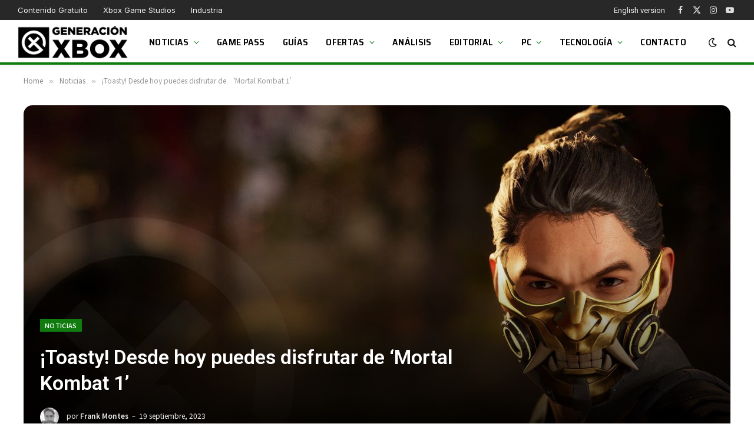

--- FILE ---
content_type: text/html; charset=UTF-8
request_url: https://generacionxbox.com/toasty-desde-hoy-puedes-disfrutar-de-mortal-kombat-1/
body_size: 24230
content:
<!DOCTYPE html>
<html lang="es" class="s-light site-s-light">
<head>
<script>
//<![CDATA[
window.dataLayer = window.dataLayer || [];
function gtag(){dataLayer.push(arguments);}
gtag('consent', 'default', {
'ad_storage': 'denied',
'analytics_storage': 'denied',
'functionality_storage': 'denied',
'personalization_storage': 'denied',
'security_storage': 'denied',
'ad_user_data': 'denied',
'ad_personalization': 'denied',
'wait_for_update': 1500
});
gtag('set', 'ads_data_redaction', false);
gtag('set', 'url_passthrough', false);
(function(){
const s={adStorage:{storageName:"ad_storage",serialNumber:0},analyticsStorage:{storageName:"analytics_storage",serialNumber:1},functionalityStorage:{storageName:"functionality_storage",serialNumber:2},personalizationStorage:{storageName:"personalization_storage",serialNumber:3},securityStorage:{storageName:"security_storage",serialNumber:4},adUserData:{storageName:"ad_user_data",serialNumber:5},adPersonalization:{storageName:"ad_personalization",serialNumber:6}};let c=localStorage.getItem("__lxG__consent__v2");if(c){c=JSON.parse(c);if(c&&c.cls_val)c=c.cls_val;if(c)c=c.split("|");if(c&&c.length&&typeof c[14]!==undefined){c=c[14].split("").map(e=>e-0);if(c.length){let t={};Object.values(s).sort((e,t)=>e.serialNumber-t.serialNumber).forEach(e=>{t[e.storageName]=c[e.serialNumber]?"granted":"denied"});gtag("consent","update",t)}}}
if(Math.random() < 0.05) {if (window.dataLayer && (window.dataLayer.some(e => e[0] === 'js' && e[1] instanceof Date) || window.dataLayer.some(e => e['event'] === 'gtm.js' && e['gtm.start'] == true ))) {document.head.appendChild(document.createElement('img')).src = "//clickiocdn.com/utr/gtag/?sid=206120";}}
})();
//]]>
</script>
<script async type="text/javascript" src="//clickiocmp.com/t/consent_206120.js"></script>
<script async type="text/javascript" src="//s.clickiocdn.com/t/206120/360_light.js"></script>
<script data-cfasync="false" async src="//pagead2.googlesyndication.com/pagead/js/adsbygoogle.js"></script>
<script>(adsbygoogle = window.adsbygoogle || []).push({google_ad_client: "ca-pub-1510858278155222", enable_page_level_ads: true});</script>
<!-- Muestra grande para Discover -->
<meta name="robots" content="max-image-preview:large">
<script async src="https://www.googletagmanager.com/gtag/js?id=G-K19Y0VKBBH"></script>
<script>
window.dataLayer = window.dataLayer || [];
function gtag(){dataLayer.push(arguments);}
gtag('js', new Date());
gtag('config', 'G-K19Y0VKBBH');
</script>
<meta charset="UTF-8" />
<meta name="viewport" content="width=device-width, initial-scale=1" />
<title>¡Toasty! Desde hoy puedes disfrutar de &#8216;Mortal Kombat 1&#8217; &#8211; Generacion Xbox</title><link rel="preload" as="font" href="https://generacionxbox.com/wp-content/themes/smart-mag/css/icons/fonts/ts-icons.woff2?v3.2" type="font/woff2" crossorigin="anonymous" />
<meta name='robots' content='max-image-preview:large' />
<link rel='dns-prefetch' href='//fonts.googleapis.com' />
<link rel="alternate" type="application/rss+xml" title="Generacion Xbox &raquo; Feed" href="https://generacionxbox.com/feed/" />
<link rel="alternate" type="application/rss+xml" title="Generacion Xbox &raquo; Feed de los comentarios" href="https://generacionxbox.com/comments/feed/" />
<link rel="alternate" type="application/rss+xml" title="Generacion Xbox &raquo; Comentario ¡Toasty! Desde hoy puedes disfrutar de &#8216;Mortal Kombat 1&#8217; del feed" href="https://generacionxbox.com/toasty-desde-hoy-puedes-disfrutar-de-mortal-kombat-1/feed/" />
<link rel="alternate" title="oEmbed (JSON)" type="application/json+oembed" href="https://generacionxbox.com/wp-json/oembed/1.0/embed?url=https%3A%2F%2Fgeneracionxbox.com%2Ftoasty-desde-hoy-puedes-disfrutar-de-mortal-kombat-1%2F" />
<link rel="alternate" title="oEmbed (XML)" type="text/xml+oembed" href="https://generacionxbox.com/wp-json/oembed/1.0/embed?url=https%3A%2F%2Fgeneracionxbox.com%2Ftoasty-desde-hoy-puedes-disfrutar-de-mortal-kombat-1%2F&#038;format=xml" />
<meta property="og:title" content="¡Toasty! Desde hoy puedes disfrutar de &#8216;Mortal Kombat 1&#8217;" />
<meta property="og:type" content="article" />
<meta property="og:url" content="https://generacionxbox.com/toasty-desde-hoy-puedes-disfrutar-de-mortal-kombat-1/" />
<meta property="og:site_name" content="Generacion Xbox" />
<meta property="og:description" content="El juegazo de peleas más sangriento que vais a conocer en toda tu vida, Mortal Kombat está de regreso en esta extraordinaria secuela que no debes perderte." />
<meta property="og:locale" content="es_ES" />
<meta name="article:published_time" content="2023-09-19T16:38:17+02:00" />
<meta name="article:modified_time" content="2023-09-19T16:38:17+02:00" />
<meta name="twitter:card" content="summary_large_image" />
<meta name="twitter:site" content="@GeneracionXbox" />
<meta name="twitter:title" content="¡Toasty! Desde hoy puedes disfrutar de &#8216;Mortal Kombat 1&#8217;" />
<meta name="twitter:description" content="El juegazo de peleas más sangriento que vais a conocer en toda tu vida, Mortal Kombat está de regreso en esta extraordinaria secuela que no debes perderte." />
<meta property="og:image" content="https://generacionxbox.com/wp-content/uploads/2023/09/mortal-kombat-1-generacion-xbox-02_resized-1024x576.jpg" />
<meta property="og:image:width" content="788" />
<meta property="og:image:height" content="443" />
<meta name="twitter:image" content="https://generacionxbox.com/wp-content/uploads/2023/09/mortal-kombat-1-generacion-xbox-02_resized-1024x576.jpg" />
<style id='wp-img-auto-sizes-contain-inline-css' type='text/css'>
img:is([sizes=auto i],[sizes^="auto," i]){contain-intrinsic-size:3000px 1500px}
/*# sourceURL=wp-img-auto-sizes-contain-inline-css */
</style>
<style id='wp-emoji-styles-inline-css' type='text/css'>
img.wp-smiley, img.emoji {
display: inline !important;
border: none !important;
box-shadow: none !important;
height: 1em !important;
width: 1em !important;
margin: 0 0.07em !important;
vertical-align: -0.1em !important;
background: none !important;
padding: 0 !important;
}
/*# sourceURL=wp-emoji-styles-inline-css */
</style>
<!-- <link rel='stylesheet' id='wp-block-library-css' href='https://generacionxbox.com/wp-includes/css/dist/block-library/style.min.css?ver=6.9' type='text/css' media='all' /> -->
<link rel="stylesheet" type="text/css" href="//generacionxbox.com/wp-content/cache/wpfc-minified/loe9sg8r/ftc31.css" media="all"/>
<style id='global-styles-inline-css' type='text/css'>
:root{--wp--preset--aspect-ratio--square: 1;--wp--preset--aspect-ratio--4-3: 4/3;--wp--preset--aspect-ratio--3-4: 3/4;--wp--preset--aspect-ratio--3-2: 3/2;--wp--preset--aspect-ratio--2-3: 2/3;--wp--preset--aspect-ratio--16-9: 16/9;--wp--preset--aspect-ratio--9-16: 9/16;--wp--preset--color--black: #000000;--wp--preset--color--cyan-bluish-gray: #abb8c3;--wp--preset--color--white: #ffffff;--wp--preset--color--pale-pink: #f78da7;--wp--preset--color--vivid-red: #cf2e2e;--wp--preset--color--luminous-vivid-orange: #ff6900;--wp--preset--color--luminous-vivid-amber: #fcb900;--wp--preset--color--light-green-cyan: #7bdcb5;--wp--preset--color--vivid-green-cyan: #00d084;--wp--preset--color--pale-cyan-blue: #8ed1fc;--wp--preset--color--vivid-cyan-blue: #0693e3;--wp--preset--color--vivid-purple: #9b51e0;--wp--preset--gradient--vivid-cyan-blue-to-vivid-purple: linear-gradient(135deg,rgb(6,147,227) 0%,rgb(155,81,224) 100%);--wp--preset--gradient--light-green-cyan-to-vivid-green-cyan: linear-gradient(135deg,rgb(122,220,180) 0%,rgb(0,208,130) 100%);--wp--preset--gradient--luminous-vivid-amber-to-luminous-vivid-orange: linear-gradient(135deg,rgb(252,185,0) 0%,rgb(255,105,0) 100%);--wp--preset--gradient--luminous-vivid-orange-to-vivid-red: linear-gradient(135deg,rgb(255,105,0) 0%,rgb(207,46,46) 100%);--wp--preset--gradient--very-light-gray-to-cyan-bluish-gray: linear-gradient(135deg,rgb(238,238,238) 0%,rgb(169,184,195) 100%);--wp--preset--gradient--cool-to-warm-spectrum: linear-gradient(135deg,rgb(74,234,220) 0%,rgb(151,120,209) 20%,rgb(207,42,186) 40%,rgb(238,44,130) 60%,rgb(251,105,98) 80%,rgb(254,248,76) 100%);--wp--preset--gradient--blush-light-purple: linear-gradient(135deg,rgb(255,206,236) 0%,rgb(152,150,240) 100%);--wp--preset--gradient--blush-bordeaux: linear-gradient(135deg,rgb(254,205,165) 0%,rgb(254,45,45) 50%,rgb(107,0,62) 100%);--wp--preset--gradient--luminous-dusk: linear-gradient(135deg,rgb(255,203,112) 0%,rgb(199,81,192) 50%,rgb(65,88,208) 100%);--wp--preset--gradient--pale-ocean: linear-gradient(135deg,rgb(255,245,203) 0%,rgb(182,227,212) 50%,rgb(51,167,181) 100%);--wp--preset--gradient--electric-grass: linear-gradient(135deg,rgb(202,248,128) 0%,rgb(113,206,126) 100%);--wp--preset--gradient--midnight: linear-gradient(135deg,rgb(2,3,129) 0%,rgb(40,116,252) 100%);--wp--preset--font-size--small: 13px;--wp--preset--font-size--medium: 20px;--wp--preset--font-size--large: 36px;--wp--preset--font-size--x-large: 42px;--wp--preset--spacing--20: 0.44rem;--wp--preset--spacing--30: 0.67rem;--wp--preset--spacing--40: 1rem;--wp--preset--spacing--50: 1.5rem;--wp--preset--spacing--60: 2.25rem;--wp--preset--spacing--70: 3.38rem;--wp--preset--spacing--80: 5.06rem;--wp--preset--shadow--natural: 6px 6px 9px rgba(0, 0, 0, 0.2);--wp--preset--shadow--deep: 12px 12px 50px rgba(0, 0, 0, 0.4);--wp--preset--shadow--sharp: 6px 6px 0px rgba(0, 0, 0, 0.2);--wp--preset--shadow--outlined: 6px 6px 0px -3px rgb(255, 255, 255), 6px 6px rgb(0, 0, 0);--wp--preset--shadow--crisp: 6px 6px 0px rgb(0, 0, 0);}:where(.is-layout-flex){gap: 0.5em;}:where(.is-layout-grid){gap: 0.5em;}body .is-layout-flex{display: flex;}.is-layout-flex{flex-wrap: wrap;align-items: center;}.is-layout-flex > :is(*, div){margin: 0;}body .is-layout-grid{display: grid;}.is-layout-grid > :is(*, div){margin: 0;}:where(.wp-block-columns.is-layout-flex){gap: 2em;}:where(.wp-block-columns.is-layout-grid){gap: 2em;}:where(.wp-block-post-template.is-layout-flex){gap: 1.25em;}:where(.wp-block-post-template.is-layout-grid){gap: 1.25em;}.has-black-color{color: var(--wp--preset--color--black) !important;}.has-cyan-bluish-gray-color{color: var(--wp--preset--color--cyan-bluish-gray) !important;}.has-white-color{color: var(--wp--preset--color--white) !important;}.has-pale-pink-color{color: var(--wp--preset--color--pale-pink) !important;}.has-vivid-red-color{color: var(--wp--preset--color--vivid-red) !important;}.has-luminous-vivid-orange-color{color: var(--wp--preset--color--luminous-vivid-orange) !important;}.has-luminous-vivid-amber-color{color: var(--wp--preset--color--luminous-vivid-amber) !important;}.has-light-green-cyan-color{color: var(--wp--preset--color--light-green-cyan) !important;}.has-vivid-green-cyan-color{color: var(--wp--preset--color--vivid-green-cyan) !important;}.has-pale-cyan-blue-color{color: var(--wp--preset--color--pale-cyan-blue) !important;}.has-vivid-cyan-blue-color{color: var(--wp--preset--color--vivid-cyan-blue) !important;}.has-vivid-purple-color{color: var(--wp--preset--color--vivid-purple) !important;}.has-black-background-color{background-color: var(--wp--preset--color--black) !important;}.has-cyan-bluish-gray-background-color{background-color: var(--wp--preset--color--cyan-bluish-gray) !important;}.has-white-background-color{background-color: var(--wp--preset--color--white) !important;}.has-pale-pink-background-color{background-color: var(--wp--preset--color--pale-pink) !important;}.has-vivid-red-background-color{background-color: var(--wp--preset--color--vivid-red) !important;}.has-luminous-vivid-orange-background-color{background-color: var(--wp--preset--color--luminous-vivid-orange) !important;}.has-luminous-vivid-amber-background-color{background-color: var(--wp--preset--color--luminous-vivid-amber) !important;}.has-light-green-cyan-background-color{background-color: var(--wp--preset--color--light-green-cyan) !important;}.has-vivid-green-cyan-background-color{background-color: var(--wp--preset--color--vivid-green-cyan) !important;}.has-pale-cyan-blue-background-color{background-color: var(--wp--preset--color--pale-cyan-blue) !important;}.has-vivid-cyan-blue-background-color{background-color: var(--wp--preset--color--vivid-cyan-blue) !important;}.has-vivid-purple-background-color{background-color: var(--wp--preset--color--vivid-purple) !important;}.has-black-border-color{border-color: var(--wp--preset--color--black) !important;}.has-cyan-bluish-gray-border-color{border-color: var(--wp--preset--color--cyan-bluish-gray) !important;}.has-white-border-color{border-color: var(--wp--preset--color--white) !important;}.has-pale-pink-border-color{border-color: var(--wp--preset--color--pale-pink) !important;}.has-vivid-red-border-color{border-color: var(--wp--preset--color--vivid-red) !important;}.has-luminous-vivid-orange-border-color{border-color: var(--wp--preset--color--luminous-vivid-orange) !important;}.has-luminous-vivid-amber-border-color{border-color: var(--wp--preset--color--luminous-vivid-amber) !important;}.has-light-green-cyan-border-color{border-color: var(--wp--preset--color--light-green-cyan) !important;}.has-vivid-green-cyan-border-color{border-color: var(--wp--preset--color--vivid-green-cyan) !important;}.has-pale-cyan-blue-border-color{border-color: var(--wp--preset--color--pale-cyan-blue) !important;}.has-vivid-cyan-blue-border-color{border-color: var(--wp--preset--color--vivid-cyan-blue) !important;}.has-vivid-purple-border-color{border-color: var(--wp--preset--color--vivid-purple) !important;}.has-vivid-cyan-blue-to-vivid-purple-gradient-background{background: var(--wp--preset--gradient--vivid-cyan-blue-to-vivid-purple) !important;}.has-light-green-cyan-to-vivid-green-cyan-gradient-background{background: var(--wp--preset--gradient--light-green-cyan-to-vivid-green-cyan) !important;}.has-luminous-vivid-amber-to-luminous-vivid-orange-gradient-background{background: var(--wp--preset--gradient--luminous-vivid-amber-to-luminous-vivid-orange) !important;}.has-luminous-vivid-orange-to-vivid-red-gradient-background{background: var(--wp--preset--gradient--luminous-vivid-orange-to-vivid-red) !important;}.has-very-light-gray-to-cyan-bluish-gray-gradient-background{background: var(--wp--preset--gradient--very-light-gray-to-cyan-bluish-gray) !important;}.has-cool-to-warm-spectrum-gradient-background{background: var(--wp--preset--gradient--cool-to-warm-spectrum) !important;}.has-blush-light-purple-gradient-background{background: var(--wp--preset--gradient--blush-light-purple) !important;}.has-blush-bordeaux-gradient-background{background: var(--wp--preset--gradient--blush-bordeaux) !important;}.has-luminous-dusk-gradient-background{background: var(--wp--preset--gradient--luminous-dusk) !important;}.has-pale-ocean-gradient-background{background: var(--wp--preset--gradient--pale-ocean) !important;}.has-electric-grass-gradient-background{background: var(--wp--preset--gradient--electric-grass) !important;}.has-midnight-gradient-background{background: var(--wp--preset--gradient--midnight) !important;}.has-small-font-size{font-size: var(--wp--preset--font-size--small) !important;}.has-medium-font-size{font-size: var(--wp--preset--font-size--medium) !important;}.has-large-font-size{font-size: var(--wp--preset--font-size--large) !important;}.has-x-large-font-size{font-size: var(--wp--preset--font-size--x-large) !important;}
/*# sourceURL=global-styles-inline-css */
</style>
<style id='classic-theme-styles-inline-css' type='text/css'>
/*! This file is auto-generated */
.wp-block-button__link{color:#fff;background-color:#32373c;border-radius:9999px;box-shadow:none;text-decoration:none;padding:calc(.667em + 2px) calc(1.333em + 2px);font-size:1.125em}.wp-block-file__button{background:#32373c;color:#fff;text-decoration:none}
/*# sourceURL=/wp-includes/css/classic-themes.min.css */
</style>
<!-- <link rel='stylesheet' id='absolute-reviews-css' href='https://generacionxbox.com/wp-content/plugins/absolute-reviews/public/css/absolute-reviews-public.css?ver=1.1.6' type='text/css' media='all' /> -->
<link rel="stylesheet" type="text/css" href="//generacionxbox.com/wp-content/cache/wpfc-minified/mkqtd4g0/ftc31.css" media="all"/>
<style id='dcl-front-style-dummy-inline-css' type='text/css'>
#disqus_thread{width: 90%;margin: 0 auto;}
/*# sourceURL=dcl-front-style-dummy-inline-css */
</style>
<!-- <link rel='stylesheet' id='piopialob_style-css' href='https://generacionxbox.com/wp-content/plugins/vcgs-toolbox/css/piopialob.css?ver=1.9.6.2' type='text/css' media='all' /> -->
<!-- <link rel='stylesheet' id='smartmag-core-css' href='https://generacionxbox.com/wp-content/themes/smart-mag/style.css?ver=10.3.0' type='text/css' media='all' /> -->
<link rel="stylesheet" type="text/css" href="//generacionxbox.com/wp-content/cache/wpfc-minified/ququ4owy/ftc31.css" media="all"/>
<style id='smartmag-core-inline-css' type='text/css'>
:root { --c-main: #107c0f;
--c-main-rgb: 16,124,15;
--text-font: "Roboto", system-ui, -apple-system, "Segoe UI", Arial, sans-serif;
--body-font: "Roboto", system-ui, -apple-system, "Segoe UI", Arial, sans-serif;
--ui-font: "Noto Sans SC", system-ui, -apple-system, "Segoe UI", Arial, sans-serif;
--title-font: "Noto Sans SC", system-ui, -apple-system, "Segoe UI", Arial, sans-serif;
--h-font: "Noto Sans SC", system-ui, -apple-system, "Segoe UI", Arial, sans-serif;
--tertiary-font: "Noto Sans SC", system-ui, -apple-system, "Segoe UI", Arial, sans-serif;
--title-font: var(--body-font);
--h-font: var(--body-font);
--title-size-xs: 16px;
--title-size-s: 18px;
--title-size-n: 19px;
--title-size-m: 21px;
--title-fw-bold: 600;
--title-fw-semi: 500;
--excerpt-size: 14px; }
.smart-head-main { --c-shadow: rgba(0,0,0,0.05); }
.smart-head-main .smart-head-top { --head-h: 34px; }
.smart-head-main .smart-head-mid { --head-h: 76px; }
.smart-head-main .smart-head-bot { border-top-width: 0px; }
.navigation { font-family: "Saira Semi Condensed", system-ui, -apple-system, "Segoe UI", Arial, sans-serif; }
.navigation-main .menu > li > a { font-size: 16px; font-weight: 600; text-transform: uppercase; letter-spacing: .02em; }
.navigation-main .menu > li li a { font-size: 14px; }
.navigation-main { --nav-items-space: 15px; }
.s-light .navigation-main { --c-nav: #000000; }
.s-light .navigation { --c-nav-blip: var(--c-main); }
.smart-head-mobile .smart-head-sticky { max-height: 100px; --head-h: 100px; }
.mobile-menu { font-family: "Saira Semi Condensed", system-ui, -apple-system, "Segoe UI", Arial, sans-serif; font-weight: 600; }
.navigation-small { font-family: "Inter", system-ui, -apple-system, "Segoe UI", Arial, sans-serif; margin-left: calc(-1 * var(--nav-items-space)); }
.smart-head-main .spc-social { --c-spc-social-hov: #f2f2f2; --spc-social-space: 5px; }
.smart-head-main .logo-is-image { padding-right: 5px; }
.post-meta .post-cat > a { font-family: "Saira Semi Condensed", system-ui, -apple-system, "Segoe UI", Arial, sans-serif; }
.post-meta .text-in, .post-meta .post-cat > a { font-size: 14px; }
.post-meta .post-cat > a { font-weight: 600; }
.post-meta { --p-meta-sep: "\2013"; --p-meta-sep-pad: 6px; }
.block-head-b .heading { font-size: 24px; font-weight: 600; letter-spacing: 0.04em; }
.block-head-e2 .heading { font-weight: 600; color: var(--c-main); }
.list-post { --list-p-media-width: 29.94923858%; --list-p-media-max-width: 85%; }
.single-featured .featured, .the-post-header .featured { border-radius: 15px; --media-radius: 15px; overflow: hidden; }
.entry-content { font-size: 20px; }
.a-wrap-2:not(._) { margin-top: 0px; }
.a-wrap-8:not(._) { padding-bottom: -2px; }
@media (min-width: 941px) and (max-width: 1200px) { .navigation-main .menu > li > a { font-size: calc(10px + (16px - 10px) * .7); } }
/*# sourceURL=smartmag-core-inline-css */
</style>
<!-- <link rel='stylesheet' id='smartmag-magnific-popup-css' href='https://generacionxbox.com/wp-content/themes/smart-mag/css/lightbox.css?ver=10.3.0' type='text/css' media='all' /> -->
<!-- <link rel='stylesheet' id='font-awesome4-css' href='https://generacionxbox.com/wp-content/themes/smart-mag/css/fontawesome/css/font-awesome.min.css?ver=10.3.0' type='text/css' media='all' /> -->
<!-- <link rel='stylesheet' id='smartmag-icons-css' href='https://generacionxbox.com/wp-content/themes/smart-mag/css/icons/icons.css?ver=10.3.0' type='text/css' media='all' /> -->
<!-- <link rel='stylesheet' id='smart-mag-child-css' href='https://generacionxbox.com/wp-content/themes/smart-mag-child/style.css?ver=1.0' type='text/css' media='all' /> -->
<link rel="stylesheet" type="text/css" href="//generacionxbox.com/wp-content/cache/wpfc-minified/kcuzinlh/ftc31.css" media="all"/>
<link rel='stylesheet' id='smartmag-gfonts-custom-css' href='https://fonts.googleapis.com/css?family=Roboto%3A400%2C500%2C600%2C700%7CNoto+Sans+SC%3A400%2C500%2C600%2C700%7CSaira+Semi+Condensed%3A400%2C500%2C600%2C700%7CInter%3A400%2C500%2C600%2C700&#038;display=swap' type='text/css' media='all' />
<script type="text/javascript" id="smartmag-lazy-inline-js-after">
/* <![CDATA[ */
/**
* @copyright ThemeSphere
* @preserve
*/
var BunyadLazy={};BunyadLazy.load=function(){function a(e,n){var t={};e.dataset.bgset&&e.dataset.sizes?(t.sizes=e.dataset.sizes,t.srcset=e.dataset.bgset):t.src=e.dataset.bgsrc,function(t){var a=t.dataset.ratio;if(0<a){const e=t.parentElement;if(e.classList.contains("media-ratio")){const n=e.style;n.getPropertyValue("--a-ratio")||(n.paddingBottom=100/a+"%")}}}(e);var a,o=document.createElement("img");for(a in o.onload=function(){var t="url('"+(o.currentSrc||o.src)+"')",a=e.style;a.backgroundImage!==t&&requestAnimationFrame(()=>{a.backgroundImage=t,n&&n()}),o.onload=null,o.onerror=null,o=null},o.onerror=o.onload,t)o.setAttribute(a,t[a]);o&&o.complete&&0<o.naturalWidth&&o.onload&&o.onload()}function e(t){t.dataset.loaded||a(t,()=>{document.dispatchEvent(new Event("lazyloaded")),t.dataset.loaded=1})}function n(t){"complete"===document.readyState?t():window.addEventListener("load",t)}return{initEarly:function(){var t,a=()=>{document.querySelectorAll(".img.bg-cover:not(.lazyload)").forEach(e)};"complete"!==document.readyState?(t=setInterval(a,150),n(()=>{a(),clearInterval(t)})):a()},callOnLoad:n,initBgImages:function(t){t&&n(()=>{document.querySelectorAll(".img.bg-cover").forEach(e)})},bgLoad:a}}(),BunyadLazy.load.initEarly();
//# sourceURL=smartmag-lazy-inline-js-after
/* ]]> */
</script>
<script src='//generacionxbox.com/wp-content/cache/wpfc-minified/kzp9lfk0/ftc31.js' type="text/javascript"></script>
<!-- <script type="text/javascript" src="https://generacionxbox.com/wp-includes/js/jquery/jquery.min.js?ver=3.7.1" id="jquery-core-js"></script> -->
<!-- <script type="text/javascript" src="https://generacionxbox.com/wp-includes/js/jquery/jquery-migrate.min.js?ver=3.4.1" id="jquery-migrate-js"></script> -->
<!-- <script type="text/javascript" src="https://generacionxbox.com/wp-content/plugins/sphere-post-views/assets/js/post-views.js?ver=1.0.1" id="sphere-post-views-js"></script> -->
<script type="text/javascript" id="sphere-post-views-js-after">
/* <![CDATA[ */
var Sphere_PostViews = {"ajaxUrl":"https:\/\/generacionxbox.com\/wp-admin\/admin-ajax.php?sphere_post_views=1","sampling":1,"samplingRate":20,"repeatCountDelay":0.5,"postID":393603,"token":"dfce495acb"}
//# sourceURL=sphere-post-views-js-after
/* ]]> */
</script>
<link rel="https://api.w.org/" href="https://generacionxbox.com/wp-json/" /><link rel="alternate" title="JSON" type="application/json" href="https://generacionxbox.com/wp-json/wp/v2/posts/393603" /><link rel="EditURI" type="application/rsd+xml" title="RSD" href="https://generacionxbox.com/xmlrpc.php?rsd" />
<meta name="generator" content="WordPress 6.9" />
<link rel="canonical" href="https://generacionxbox.com/toasty-desde-hoy-puedes-disfrutar-de-mortal-kombat-1/" />
<link rel='shortlink' href='https://generacionxbox.com/?p=393603' />
<link rel="preload" href="https://generacionxbox.com/wp-content/plugins/absolute-reviews/fonts/absolute-reviews-icons.woff" as="font" type="font/woff" crossorigin>
<style>
/* Aseguramos que el contenedor no se desborde */
.youtube-custom-container {
max-width: 100%;
}
/* Ajustamos los iframes para que no se desborden del contenedor */
.youtube-custom-container iframe {
max-width: 100%;
display: block !important;
}
/* Compatibilidad con los bloques de embebido de Gutenberg */
.youtube-custom-container .wp-block-embed__wrapper {
position: relative;
}
/* Aseguramos que los embeds responsivos funcionen correctamente */
.wp-has-aspect-ratio .wp-block-embed__wrapper {
position: relative;
}
/* Los embeds responsivos no deberían verse afectados */
.wp-embed-responsive .wp-block-embed.wp-embed-aspect-16-9 .wp-block-embed__wrapper::before {
content: "";
display: block;
}
</style><link rel="alternate" href="https://en.generacionxbox.com/?p=393603" hreflang="en-US" />
<link rel="alternate" href="https://generacionxbox.com/toasty-desde-hoy-puedes-disfrutar-de-mortal-kombat-1/" hreflang="es-ES" />
<script>
var BunyadSchemeKey = 'bunyad-scheme';
(() => {
const d = document.documentElement;
const c = d.classList;
var scheme = localStorage.getItem(BunyadSchemeKey);
if (scheme) {
d.dataset.origClass = c;
scheme === 'dark' ? c.remove('s-light', 'site-s-light') : c.remove('s-dark', 'site-s-dark');
c.add('site-s-' + scheme, 's-' + scheme);
}
})();
</script>
<meta name="onesignal" content="wordpress-plugin"/>
<script>
window.OneSignalDeferred = window.OneSignalDeferred || [];
OneSignalDeferred.push(function(OneSignal) {
var oneSignal_options = {};
window._oneSignalInitOptions = oneSignal_options;
oneSignal_options['serviceWorkerParam'] = { scope: '/wp-content/plugins/onesignal-free-web-push-notifications/sdk_files/push/onesignal/' };
oneSignal_options['serviceWorkerPath'] = 'OneSignalSDKWorker.js';
OneSignal.Notifications.setDefaultUrl("https://generacionxbox.com");
oneSignal_options['wordpress'] = true;
oneSignal_options['appId'] = 'bf089440-2983-4155-8e8d-4ff8acc04f66';
oneSignal_options['allowLocalhostAsSecureOrigin'] = true;
oneSignal_options['welcomeNotification'] = { };
oneSignal_options['welcomeNotification']['title'] = "";
oneSignal_options['welcomeNotification']['message'] = "";
oneSignal_options['path'] = "https://generacionxbox.com/wp-content/plugins/onesignal-free-web-push-notifications/sdk_files/";
oneSignal_options['safari_web_id'] = "web.onesignal.auto.4eb8ce3a-dc5a-4285-aae8-d5934d20e23e";
oneSignal_options['persistNotification'] = true;
oneSignal_options['promptOptions'] = { };
oneSignal_options['promptOptions']['actionMessage'] = "¿Quieres que te mantengamos al día con las últimas novedades de Xbox y PC?";
oneSignal_options['promptOptions']['acceptButtonText'] = "¡Claro!";
oneSignal_options['promptOptions']['cancelButtonText'] = "No, gracias";
oneSignal_options['promptOptions']['siteName'] = "https://generacionxbox.com";
OneSignal.init(window._oneSignalInitOptions);
OneSignal.Slidedown.promptPush()      });
function documentInitOneSignal() {
var oneSignal_elements = document.getElementsByClassName("OneSignal-prompt");
var oneSignalLinkClickHandler = function(event) { OneSignal.Notifications.requestPermission(); event.preventDefault(); };        for(var i = 0; i < oneSignal_elements.length; i++)
oneSignal_elements[i].addEventListener('click', oneSignalLinkClickHandler, false);
}
if (document.readyState === 'complete') {
documentInitOneSignal();
}
else {
window.addEventListener("load", function(event){
documentInitOneSignal();
});
}
</script>
<style>
.e-con.e-parent:nth-of-type(n+4):not(.e-lazyloaded):not(.e-no-lazyload),
.e-con.e-parent:nth-of-type(n+4):not(.e-lazyloaded):not(.e-no-lazyload) * {
background-image: none !important;
}
@media screen and (max-height: 1024px) {
.e-con.e-parent:nth-of-type(n+3):not(.e-lazyloaded):not(.e-no-lazyload),
.e-con.e-parent:nth-of-type(n+3):not(.e-lazyloaded):not(.e-no-lazyload) * {
background-image: none !important;
}
}
@media screen and (max-height: 640px) {
.e-con.e-parent:nth-of-type(n+2):not(.e-lazyloaded):not(.e-no-lazyload),
.e-con.e-parent:nth-of-type(n+2):not(.e-lazyloaded):not(.e-no-lazyload) * {
background-image: none !important;
}
}
</style>
<link rel="icon" href="https://generacionxbox.com/wp-content/uploads/2020/05/cropped-favicon-gx-2-32x32.png" sizes="32x32" />
<link rel="icon" href="https://generacionxbox.com/wp-content/uploads/2020/05/cropped-favicon-gx-2-192x192.png" sizes="192x192" />
<link rel="apple-touch-icon" href="https://generacionxbox.com/wp-content/uploads/2020/05/cropped-favicon-gx-2-180x180.png" />
<meta name="msapplication-TileImage" content="https://generacionxbox.com/wp-content/uploads/2020/05/cropped-favicon-gx-2-270x270.png" />
<style type="text/css" id="wp-custom-css">
/* Ocultar badge recaptcha*/
.grecaptcha-badge {
visibility: hidden;
}
/* Oculta la nota en el widget de reviews */
.abr-reviews-posts .abr-review-meta .abr-review-number {
display: none;
}
.abr-posts-template-reviews-1 .abr-post-thumbnail img, .abr-posts-template-reviews-2 .abr-post-thumbnail img {
width: var(--abr-posts-thumbnail-width);
height: 80px;
border-radius: 5%;
border: 3px solid #107c0f;
}
/* Cambia el tono del menú superior */
.smart-head-top.s-dark, .s-dark .smart-head-top {
--c-bg: #282828;
}
/* Añade borde verde al header */
.smart-head-mid.s-dark, .s-dark .smart-head-mid {
--c-bg: var(--c-contrast-0);
border-bottom: #107c0f solid 5px;
}
.smart-head-main .smart-head-mid {
--head-h: 76px;
border-bottom: #107c0f solid 4px;
}
/* Pone pequeño el logo del footer */
.bold-footer-lower .footer-logo {
max-width: 230px;
}
/* Modifica el aspecto de las cajas de autor en mobile */
@media only screen and (max-width: 600px) {
.author-info .description {
display: inline;
}
}
.author-info .social-icons {
display: contents;
float: right;
text-align: right;
margin-top: 13px;
}
/* Añade bordes al avatar y cambia el color del nombre */
.author-info .avatar {
border: solid 4px #107c0f;
}
.author-info [rel="author"] {
color: #107c0f;
padding-right: 50px;
}
/* Corrige la página de login y Mi Cuenta */
.lwa-bones .pixelbones form {
background: none;
}
.lwa-bones .pixelbones {
background-color: hsl(0deg 90.02% 37.13% / 0%)!important;
}
.linked {    color: #333333 !important;
text-decoration: none !important;
font-weight: 100 !important;
}
.lwa-bones .lwa.lwa-login .grid-container.submit {
margin-top: 35px !important;
}
/* Corrige las  reviews */
.abr-review-details ul:not(:first-child) {
font-size: 18px;
}
.abr-post-review .abr-review-text {
font-size: 18px;
font-weight: var(--abr-review-text-font-weight);
}
.abr-post-review .abr-review-name {
font-size: 18px;
}
.abr-review-percentage .abr-review-text .total:after {
display:none;
}
/* Añade bordes al avatar y cambia el color del nombre */
.author-info .avatar {
border: solid 4px #107c0f;
}
.author-info [rel="author"] {
color: #107c0f;
padding-right: 50px;
}
/* Corrige la página de login y Mi Cuenta */
.lwa-bones .pixelbones form {
background: none;
}
.lwa-bones .pixelbones {
background-color: hsl(0deg 90.02% 37.13% / 0%)!important;
}
.lwa-bones .lwa.lwa-login .grid-container.submit {
margin-top: 35px !important;
}
/* Genera un grid layour para el slider de arriba */
.grid-overlay:before, .grid-overlay .content-wrap {
background: linear-gradient(to bottom, #0000005e, #00000059, #000000);
z-index: 1;
}
}
/* Actulizar clase */
.bbp-template-notice {
border: solid 1px #040404;
padding: 10px;
background: #f5f4f4;
}
/* Alinear el cierre a la izquierda */
#wpgtr_stickyads_textcss_close {
width: 40px;
height: 40px;
display: flex;
align-items: center;
justify-content: center;
border-radius: 12px 0 0;
position: absolute;
right: 90%;
top: -10px;
}
/* Mejora el color de las citas */
.post-content>blockquote:not([class]) {
border-left: 3px solid #107c0f;
color: #107c0f;
font-weight: bold;
font-style: italic;
font-family: 'Arial';
background: #107c0f1c;
}
/* Clase para los ads fijos */
.stickyads {
position:fixed;
bottom:0;
width:100%;
background:#ffffff00;
z-index: 99999;
}
@media only screen and (min-width: 600px) {
.stickyads {
display: none;
}
}
/* Oculta el sideebar en mobile */
@media only screen and (max-width: 767px) {
.main-sidebar .widget {
display: none;
}
}
/* Cambia los encabezados H2*/
.post-content h2  {
color: #ffffff;
background: #137e12;
padding-left: 13px;
padding-right: 13px;
font-style: italic;
margin-right: 13%;
}
@media (max-width: 767px) {
.post-content h2 {
color: #ffffff;
background: #137e12;
padding-left: 10px;
padding-right: 10px;
font-style: italic;
margin-right: 0%;
}
}
/* Modifica las actualizaciones de entradas */
.bbp-template-notice {
border: 1px solid #137e12;
padding: 10px;
font-style: italic;
}
/* Da formato a los enlaces dentro de un post */
.post-content a {
color: #137e12;
text-decoration: underline 5px #137e123d;
transition: all .25s ease-in-out;
font-weight: bold;
}
/* CSS para el feed */
.rss-feed {
display: flex;
flex-wrap: wrap;
gap: 20px;
}
.rss-item {
flex: 1 1 300px;
border: 1px solid #ddd;
padding: 15px;
border-radius: 5px;
}
.rss-thumbnail {
max-width: 100%;
height: auto;
margin-bottom: 10px;
}
/* ESTILOS PARA LA CAJA DE SUSCRIBIRSE AL CANAL */
/* Contenedor principal */
.youtube-custom-container {
max-width: 100%;
position: relative;
padding: 15px;
border-radius: 5px;
box-shadow: 0 2px 5px rgba(0, 0, 0, 0.1);
margin-bottom: 20px;
background-color: #f0f0f0;
}
/* Contenedor para mantener la proporción del iframe */
.youtube-video-wrapper {
position: relative;
width: 100%;
padding-bottom: 56.25%; /* Relación de aspecto 16:9 */
height: 0;
overflow: hidden;
}
/* Estilo del iframe para que sea responsivo */
.youtube-video-wrapper iframe {
position: absolute;
top: 0;
left: 0;
width: 100%;
height: 100%;
border: none;
}
/* Botón de suscripción */
.youtube-custom-container a {
display: inline-block;
background-color: #cc0000;
color: white;
padding: 5px 12px;
text-decoration: none;
border-radius: 3px;
font-weight: bold;
font-family: Arial, sans-serif;
font-size: 12px;
}
.youtube-custom-container a:hover {
background-color: #a30000; /* Efecto hover */
}
.suscribe {
color: #fff;
font-size: 12px;
display: contents;
}
/* Estilos por defecto (para PC, asumimos que se muestra primero) */
.banner-mobile {
display: none; /* Ocultar el banner móvil por defecto */
}
.banner-pc {
display: block; /* Mostrar el banner de PC por defecto */
}
/* Media query para dispositivos móviles (ancho máximo de 768px es un estándar común) */
@media (max-width: 768px) {
.banner-mobile {
display: block; /* Mostrar el banner móvil en pantallas pequeñas */
}
.banner-pc {
display: none; /* Ocultar el banner de PC en pantallas pequeñas */
}
}
/* Media query para dispositivos de escritorio (ancho mínimo de 769px) */
@media (min-width: 769px) {
.banner-mobile {
display: none; /* Asegurar que el banner móvil esté oculto en pantallas grandes */
}
.banner-pc {
display: block; /* Asegurar que el banner de PC se muestre en pantallas grandes */
}
}
/* Da formato al disclaimer de patrocinados */
.contenido-patrocinado {margin-bottom: 15px;
font-size: 13px;
background: #f4f7f400;
padding: 10px;
border: #918e8a 1px solid;
border-radius: 8px;
}
/* Nuevos estilos para la versión mobile 03102025*/
@media (max-width: 768px) {
.post-cover .media-ratio {
min-height: 255px;
}
.single-featured .featured, .the-post-header .featured {
margin-left: 10px;
margin-right: 10px;
}
.post-cover .post-meta .post-title {
font-size: 22px;
}
.post-meta .has-author-img, .post-meta .has-sponsor-logo {
line-height: 0.9;
}
.post-cover .overlay {
background: linear-gradient(to bottom, #00000078 0%, var(--grad-color) 100%);
padding-top: 20%;
}
}
/* Da formato a los nuevos sliders 07102025*/
.elementor-20 .elementor-element.elementor-element-e964c10 .l-post {
background-color: #EBEBEB;
border-radius: 10px;
}
.elementor-20 .elementor-element.elementor-element-117049b .l-post {
border-radius: 8px;
}
.media-ratio .wp-post-image, .media-ratio > img {
border-radius: 8px;
}
.has-el-gap .elementor-column {
flex-shrink: 0;
padding-left: 10px;
padding-right: 10px;
}		</style>
<!-- <link rel='stylesheet' id='disqus-latest-comments-css-css' href='https://generacionxbox.com/wp-content/plugins/disqus-latest-comments/css/disqus-latest-comments-css.min.css?ver=2.3.0' type='text/css' media='all' /> -->
<link rel="stylesheet" type="text/css" href="//generacionxbox.com/wp-content/cache/wpfc-minified/33a7nmpf/ftc31.css" media="all"/>
</head>
<body class="wp-singular post-template-default single single-post postid-393603 single-format-standard wp-theme-smart-mag wp-child-theme-smart-mag-child right-sidebar post-layout-cover post-cat-4 has-lb has-lb-sm ts-img-hov-fade layout-normal elementor-default elementor-kit-397867">
<div class="main-wrap">
<div class="off-canvas-backdrop"></div>
<div class="mobile-menu-container off-canvas" id="off-canvas">
<div class="off-canvas-head">
<a href="#" class="close">
<span class="visuallyhidden">Close Menu</span>
<i class="tsi tsi-times"></i>
</a>
<div class="ts-logo">
</div>
</div>
<div class="off-canvas-content">
<ul id="menu-gx-menu" class="mobile-menu"><li id="menu-item-105803" class="menu-item menu-item-type-custom menu-item-object-custom menu-item-has-children menu-item-105803"><a href="https://generacionxbox.com/noticias-xbox/">Noticias</a>
<ul class="sub-menu">
<li id="menu-item-105805" class="menu-item menu-item-type-taxonomy menu-item-object-category current-post-ancestor current-menu-parent current-post-parent menu-item-105805"><a href="https://generacionxbox.com/category/noticias/">General</a></li>
<li id="menu-item-384001" class="menu-item menu-item-type-taxonomy menu-item-object-category menu-item-384001"><a href="https://generacionxbox.com/category/xbox/">Consolas</a></li>
<li id="menu-item-103055" class="menu-item menu-item-type-taxonomy menu-item-object-category menu-item-103055"><a href="https://generacionxbox.com/category/blog/">Multimedia</a></li>
<li id="menu-item-103370" class="menu-item menu-item-type-taxonomy menu-item-object-category menu-item-103370"><a href="https://generacionxbox.com/category/actualizaciones/">Actualizaciones</a></li>
<li id="menu-item-113079" class="menu-item menu-item-type-taxonomy menu-item-object-category menu-item-113079"><a href="https://generacionxbox.com/category/aplicaciones/">Aplicaciones</a></li>
<li id="menu-item-103057" class="menu-item menu-item-type-taxonomy menu-item-object-category menu-item-103057"><a href="https://generacionxbox.com/category/xbox-live/">Xbox Live</a></li>
<li id="menu-item-434022" class="menu-item menu-item-type-taxonomy menu-item-object-category menu-item-434022"><a href="https://generacionxbox.com/category/zona-retro/">Zona Retro</a></li>
</ul>
</li>
<li id="menu-item-339730" class="menu-item menu-item-type-taxonomy menu-item-object-category menu-item-339730"><a href="https://generacionxbox.com/category/xbox-game-pass/">Game Pass</a></li>
<li id="menu-item-414894" class="menu-item menu-item-type-taxonomy menu-item-object-category menu-item-414894"><a href="https://generacionxbox.com/category/guias/">Guías</a></li>
<li id="menu-item-339731" class="menu-item menu-item-type-taxonomy menu-item-object-category menu-item-has-children menu-item-339731"><a href="https://generacionxbox.com/category/ofertas/">Ofertas</a>
<ul class="sub-menu">
<li id="menu-item-443618" class="menu-item menu-item-type-taxonomy menu-item-object-category menu-item-443618"><a href="https://generacionxbox.com/category/ofertas/ofertas-de-xbox/">Ofertas de Xbox</a></li>
<li id="menu-item-443619" class="menu-item menu-item-type-taxonomy menu-item-object-category menu-item-443619"><a href="https://generacionxbox.com/category/ofertas/ofertas-pc/">Ofertas PC</a></li>
</ul>
</li>
<li id="menu-item-328819" class="menu-item menu-item-type-taxonomy menu-item-object-category menu-item-328819"><a href="https://generacionxbox.com/category/analisis/">Análisis</a></li>
<li id="menu-item-414892" class="menu-item menu-item-type-taxonomy menu-item-object-category menu-item-has-children menu-item-414892"><a href="https://generacionxbox.com/category/articulos/">Editorial</a>
<ul class="sub-menu">
<li id="menu-item-414893" class="menu-item menu-item-type-taxonomy menu-item-object-category menu-item-414893"><a href="https://generacionxbox.com/category/avances/">Avances</a></li>
</ul>
</li>
<li id="menu-item-262621" class="menu-item menu-item-type-taxonomy menu-item-object-category menu-item-has-children menu-item-262621"><a href="https://generacionxbox.com/category/juegos-pc/">PC</a>
<ul class="sub-menu">
<li id="menu-item-434021" class="menu-item menu-item-type-taxonomy menu-item-object-category menu-item-434021"><a href="https://generacionxbox.com/category/tecnologia/windows/">Windows</a></li>
<li id="menu-item-441459" class="menu-item menu-item-type-taxonomy menu-item-object-category menu-item-441459"><a href="https://generacionxbox.com/category/juegos-pc/steam/">Steam</a></li>
<li id="menu-item-441463" class="menu-item menu-item-type-taxonomy menu-item-object-category menu-item-441463"><a href="https://generacionxbox.com/category/juegos-pc/epic-games-store/">Epic Games Store</a></li>
<li id="menu-item-339733" class="menu-item menu-item-type-taxonomy menu-item-object-category menu-item-339733"><a href="https://generacionxbox.com/category/hardware/">Hardware</a></li>
</ul>
</li>
<li id="menu-item-438921" class="menu-item menu-item-type-taxonomy menu-item-object-category menu-item-has-children menu-item-438921"><a href="https://generacionxbox.com/category/tecnologia/">Tecnología</a>
<ul class="sub-menu">
<li id="menu-item-438922" class="menu-item menu-item-type-taxonomy menu-item-object-category menu-item-438922"><a href="https://generacionxbox.com/category/tecnologia/moviles/">Móviles</a></li>
</ul>
</li>
<li id="menu-item-413038" class="menu-item menu-item-type-post_type menu-item-object-page menu-item-413038"><a href="https://generacionxbox.com/contact-2/">Contacto</a></li>
</ul>
<div class="off-canvas-widgets">
<div id="block-8" class="widget widget_block"></div>			</div>
<div class="spc-social-block spc-social spc-social-b smart-head-social">
<a href="https://www.facebook.com/GeneracionXbox/" class="link service s-facebook" target="_blank" rel="nofollow noopener">
<i class="icon tsi tsi-facebook"></i>					<span class="visuallyhidden">Facebook</span>
</a>
<a href="https://twitter.com/GeneracionXbox" class="link service s-twitter" target="_blank" rel="nofollow noopener">
<i class="icon tsi tsi-twitter"></i>					<span class="visuallyhidden">X (Twitter)</span>
</a>
<a href="https://www.instagram.com/generacionxbox/" class="link service s-instagram" target="_blank" rel="nofollow noopener">
<i class="icon tsi tsi-instagram"></i>					<span class="visuallyhidden">Instagram</span>
</a>
</div>
</div>
</div>
<div class="smart-head smart-head-a smart-head-main" id="smart-head" data-sticky="auto" data-sticky-type="smart" data-sticky-full>
<div class="smart-head-row smart-head-top s-dark smart-head-row-full">
<div class="inner full">
<div class="items items-left ">
<div class="nav-wrap">
<nav class="navigation navigation-small nav-hov-a">
<ul id="menu-amp-alternativo" class="menu"><li id="menu-item-318816" class="menu-item menu-item-type-custom menu-item-object-custom menu-item-318816"><a href="https://generacionxbox.com/tag/gratis/">Contenido Gratuito</a></li>
<li id="menu-item-398592" class="menu-item menu-item-type-custom menu-item-object-custom menu-item-398592"><a href="https://generacionxbox.com/tag/xbox-game-studios/">Xbox Game Studios</a></li>
<li id="menu-item-398593" class="menu-item menu-item-type-custom menu-item-object-custom menu-item-398593"><a href="https://generacionxbox.com/tag/industria/">Industria</a></li>
</ul>		</nav>
</div>
</div>
<div class="items items-center empty">
</div>
<div class="items items-right ">
<div class="h-text h-text">
<a href="https://en.generacionxbox.com/">English version</a></div>
<div class="spc-social-block spc-social spc-social-a smart-head-social">
<a href="https://www.facebook.com/GeneracionXbox/" class="link service s-facebook" target="_blank" rel="nofollow noopener">
<i class="icon tsi tsi-facebook"></i>					<span class="visuallyhidden">Facebook</span>
</a>
<a href="https://twitter.com/GeneracionXbox" class="link service s-twitter" target="_blank" rel="nofollow noopener">
<i class="icon tsi tsi-twitter"></i>					<span class="visuallyhidden">X (Twitter)</span>
</a>
<a href="https://www.instagram.com/generacionxbox/" class="link service s-instagram" target="_blank" rel="nofollow noopener">
<i class="icon tsi tsi-instagram"></i>					<span class="visuallyhidden">Instagram</span>
</a>
<a href="https://www.youtube.com/c/generacionxbox" class="link service s-youtube" target="_blank" rel="nofollow noopener">
<i class="icon tsi tsi-youtube-play"></i>					<span class="visuallyhidden">YouTube</span>
</a>
</div>
</div>
</div>
</div>
<div class="smart-head-row smart-head-mid smart-head-row-3 is-light has-center-nav smart-head-row-full">
<div class="inner full">
<div class="items items-left ">
<a href="https://generacionxbox.com/" title="Generacion Xbox" rel="home" class="logo-link ts-logo logo-is-image">
<span>
<img src="https://generacionxbox.com/wp-content/uploads/2023/10/logo-gx-white.png" class="logo-image logo-image-dark" alt="Generacion Xbox" width="450" height="134"/><img src="https://generacionxbox.com/wp-content/uploads/2023/10/logo-gx-negro.png" class="logo-image" alt="Generacion Xbox" width="450" height="134"/>
</span>
</a>				</div>
<div class="items items-center ">
<div class="nav-wrap">
<nav class="navigation navigation-main nav-hov-a">
<ul id="menu-gx-menu-1" class="menu"><li class="menu-item menu-item-type-custom menu-item-object-custom menu-item-has-children menu-item-105803"><a href="https://generacionxbox.com/noticias-xbox/">Noticias</a>
<ul class="sub-menu">
<li class="menu-item menu-item-type-taxonomy menu-item-object-category current-post-ancestor current-menu-parent current-post-parent menu-cat-4 menu-item-105805"><a href="https://generacionxbox.com/category/noticias/">General</a></li>
<li class="menu-item menu-item-type-taxonomy menu-item-object-category menu-cat-15534 menu-item-384001"><a href="https://generacionxbox.com/category/xbox/">Consolas</a></li>
<li class="menu-item menu-item-type-taxonomy menu-item-object-category menu-cat-6812 menu-item-103055"><a href="https://generacionxbox.com/category/blog/">Multimedia</a></li>
<li class="menu-item menu-item-type-taxonomy menu-item-object-category menu-cat-9342 menu-item-103370"><a href="https://generacionxbox.com/category/actualizaciones/">Actualizaciones</a></li>
<li class="menu-item menu-item-type-taxonomy menu-item-object-category menu-cat-9661 menu-item-113079"><a href="https://generacionxbox.com/category/aplicaciones/">Aplicaciones</a></li>
<li class="menu-item menu-item-type-taxonomy menu-item-object-category menu-cat-9320 menu-item-103057"><a href="https://generacionxbox.com/category/xbox-live/">Xbox Live</a></li>
<li class="menu-item menu-item-type-taxonomy menu-item-object-category menu-cat-16151 menu-item-434022"><a href="https://generacionxbox.com/category/zona-retro/">Zona Retro</a></li>
</ul>
</li>
<li class="menu-item menu-item-type-taxonomy menu-item-object-category menu-cat-14744 menu-item-339730"><a href="https://generacionxbox.com/category/xbox-game-pass/">Game Pass</a></li>
<li class="menu-item menu-item-type-taxonomy menu-item-object-category menu-cat-8643 menu-item-414894"><a href="https://generacionxbox.com/category/guias/">Guías</a></li>
<li class="menu-item menu-item-type-taxonomy menu-item-object-category menu-item-has-children menu-cat-11553 menu-item-339731"><a href="https://generacionxbox.com/category/ofertas/">Ofertas</a>
<ul class="sub-menu">
<li class="menu-item menu-item-type-taxonomy menu-item-object-category menu-cat-16159 menu-item-443618"><a href="https://generacionxbox.com/category/ofertas/ofertas-de-xbox/">Ofertas de Xbox</a></li>
<li class="menu-item menu-item-type-taxonomy menu-item-object-category menu-cat-16160 menu-item-443619"><a href="https://generacionxbox.com/category/ofertas/ofertas-pc/">Ofertas PC</a></li>
</ul>
</li>
<li class="menu-item menu-item-type-taxonomy menu-item-object-category menu-cat-9332 menu-item-328819"><a href="https://generacionxbox.com/category/analisis/">Análisis</a></li>
<li class="menu-item menu-item-type-taxonomy menu-item-object-category menu-item-has-children menu-cat-6 menu-item-414892"><a href="https://generacionxbox.com/category/articulos/">Editorial</a>
<ul class="sub-menu">
<li class="menu-item menu-item-type-taxonomy menu-item-object-category menu-cat-8 menu-item-414893"><a href="https://generacionxbox.com/category/avances/">Avances</a></li>
</ul>
</li>
<li class="menu-item menu-item-type-taxonomy menu-item-object-category menu-item-has-children menu-cat-6101 menu-item-262621"><a href="https://generacionxbox.com/category/juegos-pc/">PC</a>
<ul class="sub-menu">
<li class="menu-item menu-item-type-taxonomy menu-item-object-category menu-cat-16150 menu-item-434021"><a href="https://generacionxbox.com/category/tecnologia/windows/">Windows</a></li>
<li class="menu-item menu-item-type-taxonomy menu-item-object-category menu-cat-16157 menu-item-441459"><a href="https://generacionxbox.com/category/juegos-pc/steam/">Steam</a></li>
<li class="menu-item menu-item-type-taxonomy menu-item-object-category menu-cat-16158 menu-item-441463"><a href="https://generacionxbox.com/category/juegos-pc/epic-games-store/">Epic Games Store</a></li>
<li class="menu-item menu-item-type-taxonomy menu-item-object-category menu-cat-10286 menu-item-339733"><a href="https://generacionxbox.com/category/hardware/">Hardware</a></li>
</ul>
</li>
<li class="menu-item menu-item-type-taxonomy menu-item-object-category menu-item-has-children menu-cat-16155 menu-item-438921"><a href="https://generacionxbox.com/category/tecnologia/">Tecnología</a>
<ul class="sub-menu">
<li class="menu-item menu-item-type-taxonomy menu-item-object-category menu-cat-16154 menu-item-438922"><a href="https://generacionxbox.com/category/tecnologia/moviles/">Móviles</a></li>
</ul>
</li>
<li class="menu-item menu-item-type-post_type menu-item-object-page menu-item-413038"><a href="https://generacionxbox.com/contact-2/">Contacto</a></li>
</ul>		</nav>
</div>
</div>
<div class="items items-right ">
<div class="scheme-switcher has-icon-only">
<a href="#" class="toggle is-icon toggle-dark" title="Switch to Dark Design - easier on eyes.">
<i class="icon tsi tsi-moon"></i>
</a>
<a href="#" class="toggle is-icon toggle-light" title="Switch to Light Design.">
<i class="icon tsi tsi-bright"></i>
</a>
</div>
<a href="#" class="search-icon has-icon-only is-icon" title="Search">
<i class="tsi tsi-search"></i>
</a>
</div>
</div>
</div>
</div>
<div class="smart-head smart-head-a smart-head-mobile" id="smart-head-mobile" data-sticky="top" data-sticky-type="fixed" data-sticky-full>
<div class="smart-head-row smart-head-mid smart-head-row-3 is-light smart-head-row-full">
<div class="inner wrap">
<div class="items items-left ">
<button class="offcanvas-toggle has-icon" type="button" aria-label="Menu">
<span class="hamburger-icon hamburger-icon-a">
<span class="inner"></span>
</span>
</button>				</div>
<div class="items items-center ">
<a href="https://generacionxbox.com/" title="Generacion Xbox" rel="home" class="logo-link ts-logo logo-is-image">
<span>
<img src="https://generacionxbox.com/wp-content/uploads/2023/10/logo-gx-white.png" class="logo-image logo-image-dark" alt="Generacion Xbox" width="450" height="134"/><img src="https://generacionxbox.com/wp-content/uploads/2023/10/logo-gx-negro.png" class="logo-image" alt="Generacion Xbox" width="450" height="134"/>
</span>
</a>				</div>
<div class="items items-right ">
<div class="scheme-switcher has-icon-only">
<a href="#" class="toggle is-icon toggle-dark" title="Switch to Dark Design - easier on eyes.">
<i class="icon tsi tsi-moon"></i>
</a>
<a href="#" class="toggle is-icon toggle-light" title="Switch to Light Design.">
<i class="icon tsi tsi-bright"></i>
</a>
</div>
<a href="#" class="search-icon has-icon-only is-icon" title="Search">
<i class="tsi tsi-search"></i>
</a>
</div>
</div>
</div>
</div>
<nav class="breadcrumbs is-full-width breadcrumbs-a" id="breadcrumb"><div class="inner ts-contain "><span><a href="https://generacionxbox.com/"><span>Home</span></a></span><span class="delim">&raquo;</span><span><a href="https://generacionxbox.com/category/noticias/"><span>Noticias</span></a></span><span class="delim">&raquo;</span><span class="current">¡Toasty! Desde hoy puedes disfrutar de &#8216;Mortal Kombat 1&#8217;</span></div></nav>
<div class="main ts-contain cf right-sidebar">
<div class="post-wrap">
<section class="the-post-header post-cover">
<div class="featured">
<a href="https://generacionxbox.com/wp-content/uploads/2023/09/mortal-kombat-1-generacion-xbox-02_resized.jpg" class="image-link media-ratio ar-bunyad-main-full" title="¡Toasty! Desde hoy puedes disfrutar de &#8216;Mortal Kombat 1&#8217;"><img width="1200" height="574" src="[data-uri]" class="attachment-1536x1536 size-1536x1536 lazyload wp-post-image" alt="mortal kombat 1 generacion xbox 02 resized" sizes="(max-width: 1200px) 100vw, 1200px" title="¡Toasty! Desde hoy puedes disfrutar de &#8216;Mortal Kombat 1&#8217;" decoding="async" fetchpriority="high" data-srcset="https://generacionxbox.com/wp-content/uploads/2023/09/mortal-kombat-1-generacion-xbox-02_resized-1536x864.jpg 1536w, https://generacionxbox.com/wp-content/uploads/2023/09/mortal-kombat-1-generacion-xbox-02_resized-1200x675.jpg 1200w, https://generacionxbox.com/wp-content/uploads/2023/09/mortal-kombat-1-generacion-xbox-02_resized-1024x576.jpg 1024w, https://generacionxbox.com/wp-content/uploads/2023/09/mortal-kombat-1-generacion-xbox-02_resized-1280x720.jpg 1280w, https://generacionxbox.com/wp-content/uploads/2023/09/mortal-kombat-1-generacion-xbox-02_resized.jpg 1920w" data-src="https://generacionxbox.com/wp-content/uploads/2023/09/mortal-kombat-1-generacion-xbox-02_resized-1536x864.jpg" /></a>
<div class="overlay s-dark">	
<div class="post-meta post-meta-a post-meta-left post-meta-single has-below"><div class="post-meta-items meta-above"><span class="meta-item cat-labels">
<a href="https://generacionxbox.com/category/noticias/" class="category term-color-4" rel="category">Noticias</a>
</span>
</div><h1 class="is-title post-title">¡Toasty! Desde hoy puedes disfrutar de &#8216;Mortal Kombat 1&#8217;</h1><div class="post-meta-items meta-below has-author-img"><span class="meta-item post-author has-img"><img src="https://generacionxbox.com/wp-content/plugins/user-avatar/user-avatar-pic.php?src=https://generacionxbox.com/wp-content/uploads/avatars/8322/1702110776-bpfull.jpg&#038;w=32&#038;id=8322&#038;random=1702110776" alt="Frank Montes" class=" avatar  avatar-32  photo user-8322-avatar" width="32" height="32" /><span class="by">por</span> <a href="https://generacionxbox.com/author/franklin-eduardo/" title="Entradas de Frank Montes" rel="author">Frank Montes</a></span><span class="meta-item date"><time class="post-date" datetime="2023-09-19T16:38:17+02:00">19 septiembre, 2023</time></span></div></div>	
</div>				
</div>
</section>
<div class="ts-row">
<div class="col-8 main-content">
<div class="the-post s-post-cover">
<article id="post-393603" class="post-393603 post type-post status-publish format-standard has-post-thumbnail category-noticias">
<div class="post-content-wrap">
<div class="post-content cf entry-content content-spacious">
<div class="clickio-post-banner" style="margin: 20px 0;">
<script async type="text/javascript" src="//s.clickiocdn.com/t/206120/360_light.js"></script>
<script class="__lxGc__" type="text/javascript">
((__lxGc__=window.__lxGc__||{"s":{},"b":0})["s"]["_206120"]=__lxGc__["s"]["_206120"]||{"b":{}})["b"]["_716552"]={"i":__lxGc__.b++};
</script>
</div><h4 class="mi-extracto">El juegazo de peleas más sangriento que vais a conocer en toda tu vida, Mortal Kombat está de regreso en esta extraordinaria secuela que no debes perderte.</h4>
<script async src="https://pagead2.googlesyndication.com/pagead/js/adsbygoogle.js?client=ca-pub-1510858278155222"
crossorigin="anonymous"></script>
<ins class="adsbygoogle"
style="display:block"
data-ad-client="ca-pub-1510858278155222"
data-ad-slot="5877722258"
data-ad-format="auto"
data-full-width-responsive="true"></ins>
<script>
(adsbygoogle = window.adsbygoogle || []).push({});
</script><h4>Más historias en la categoría Noticias</h4><ul><li><a href="https://generacionxbox.com/marathon-confirma-beta-abierta-antes-de-su-lanzamiento-en-xbox/">Marathon confirma beta abierta antes de su lanzamiento en Xbox</a></li><li><a href="https://generacionxbox.com/dune-awakening-avanza-en-xbox-series-funcom-confirma-progreso-solido-y-ventana-de-lanzamiento/">Dune: Awakening avanza en Xbox Series: Funcom confirma progreso sólido y ventana de lanzamiento</a></li><li><a href="https://generacionxbox.com/esto-no-para-007-first-light-llegara-a-xbox-play-anywhere-el-27-de-mayo-de-2026/">Esto no para: 007 First Light llegará a Xbox Play Anywhere el 27 de mayo de 2026</a></li></ul><a href="https://news.google.com/publications/CAAqBwgKMK_wiQsw8a6cAw" rel="nofollow" target="_blank">
<table style="width: 100%; border-collapse: collapse; color: white; background: #231817; border-radius: 5px;">
<tbody>
<tr>
<td style="width: 78.961%; text-align: center; padding: 10px;"><strong>No te pierdas nada y ¡Síguenos en Google News! </strong></td>
</tr>
</tbody>
</table>
</a><hr>
<p>Han sido unos días muy intensos para aquellos que han adquirido cierta edición que les brinda acceso temprano a Mortal Kombat 1. Un juego que busca recuperar a los seguidores de esta aclamada franquicia, que se caracteriza por una historia basada en el poder y en sus sangrientas batallas, <a href="https://generacionxbox.com/la-critica-muestra-que-mortal-kombat-1-sera-un-rotundo-mazazo-de-exito/">y que ha ganado el favoritismo de la crítica, lo cual ya es un logro significativo para el juego</a>.</p>
<p>Nos referimos a <a href="https://www.mortalkombat.com/en-us" target="_blank" rel="nofollow">Mortal Kombat 1</a>, el segundo juego de peleas más esperado de este 2023. Recordemos que hace unos meses Capcom se llevó la primera victoria con Street Fighter 6, pero no creas que esto iba a quedar así, el gore y la violencia están de regreso.</p>
<h2>La espera ha finalizado y desde hoy puedes jugar Mortal Kombat 1</h2>
<p>Desde el día de hoy, podrás divertirte, ya sea en la campaña que nos ofrece el juego o en compañía, con el nuevo Mortal Kombat 1. Un título que parece ser todo un deleite a nivel técnico y en cuanto a lo que nos ofrece para disfrutar, como mencioné antes. <strong>Hay tanta sangre que parece que fuéramos vampiros, vamos, que no podemos desperdiciarla ante semejante juegazo que ya podemos disfrutar desde hoy.</strong></p>
<p>Afortunadamente, hay una <a href="https://generacionxbox.com/ha-llegado-la-primera-actualizacion-importante-de-mortal-kombat-1/">primera actualización que corrige ciertos detalles</a> y, al mismo tiempo, nos permite disfrutar de otros aspectos que le darán más vida al juego, como los Fatality. Si aún no lo has jugado y sientes curiosidad por saber un poco más, te invito a leer el análisis de mi compañero Gabriel, desde <a href="https://generacionxbox.com/analisis-de-mortal-kombat-1-una-brutality-de-innovacion-korrecta/">este enlace</a>, está tan jugoso como el juego.</p>
<p>[appbox steam 1971870]</p>
<p>[appbox microsoftstore 9P8X0W1XHLKL]</p>
<p><div class="youtube-custom-container" style="background-color: #29282c; padding: 15px; border-radius: 5px; box-shadow: 0 2px 5px rgba(0,0,0,0.1); margin-bottom: 20px; position: relative;"><div class="youtube-video-wrapper" style="width: 100%;"><iframe title="Mortal Kombat 1 - Official Launch Trailer" width="788" height="443" src="https://www.youtube.com/embed/MYa7L4jp11E?start=1&#038;feature=oembed" frameborder="0" allow="accelerometer; autoplay; clipboard-write; encrypted-media; gyroscope; picture-in-picture; web-share" referrerpolicy="strict-origin-when-cross-origin" allowfullscreen></iframe></div><div style="text-align: center; margin-top: 10px;">
<div class="suscribe">Suscribete al canal de Generación Xbox</div> <a href="https://www.youtube.com/c/generacionxbox?sub_confirmation=1" target="_blank" style="display: inline-block; background-color: #cc0000; color: white; padding: 5px 12px; text-decoration: none; border-radius: 3px; font-weight: bold; font-family: Arial, sans-serif; font-size: 12px;">Suscríbirse</a>
</div></div></p>
<style>
.texto-aaaa {
margin-bottom: 15px;
font-size: 13px;
background: #f4f7f400;
padding: 10px;
border: #918e8a 1px solid;
border-radius: 8px;
}
.iconos-redes-sociales {
margin-top: 20px;
text-align: center;
}
.iconos-redes-sociales p {
font-size: 15px;
}
.iconos-redes-sociales a {
display: inline-block;
margin: 0 10px;
padding-top:15px;
}
.iconos-redes-sociales img {
transition: transform 0.3s ease;
}
.iconos-redes-sociales img:hover {
transform: scale(1.1);
}
</style>
<a href="https://loaded.pxf.io/c/5354401/3436632/18216" target="_blank" rel="nofollow noopener noreferrer sponsored"><img decoding="async" src="https://generacionxbox.com/wp-content/uploads/2025/12/1200x630-es-1.png" alt="Banner" style="max-width:100%; height:auto;" /></a>
<div class="iconos-redes-sociales"><hr><span style="font-size: 18pt;"><strong>Síguenos en redes</strong></span><p>No te pierdas ninguna noticia sobre Xbox y videojuegos, y síguenos en nuestros canales sociales.</p><a href="https://news.google.com/publications/CAAqBwgKMK_wiQsw8a6cAw" target="_blank" rel="nofollow"><img loading="lazy" decoding="async" src="https://generacionxbox.com/wp-content/uploads/2024/09/google.png" alt="Google News" width="32" height="32"></a><a href="https://x.com/GeneracionXbox" target="_blank" rel="nofollow"><img loading="lazy" decoding="async" src="https://generacionxbox.com/wp-content/uploads/2024/09/twitter.png" alt="Twitter" width="32" height="32"></a><a href="https://www.facebook.com/GeneracionXbox/" target="_blank" rel="nofollow"><img loading="lazy" decoding="async" src="https://generacionxbox.com/wp-content/uploads/2024/09/facebook.png" alt="Facebook" width="32" height="32"></a><a href="https://www.instagram.com/generacionxbox/" target="_blank" rel="nofollow"><img loading="lazy" decoding="async" src="https://generacionxbox.com/wp-content/uploads/2024/09/instagram-1.png" alt="Instagram" width="32" height="32"></a><a href="https://www.threads.net/@generacionxbox" target="_blank" rel="nofollow"><img loading="lazy" decoding="async" src="https://generacionxbox.com/wp-content/uploads/2024/09/threads-logo-7093903dcf-seeklogo.com_.png" alt="Threads" width="32" height="32"></a><a href="https://t.me/generacionxbox_es" target="_blank" rel="nofollow"><img loading="lazy" decoding="async" src="https://generacionxbox.com/wp-content/uploads/2024/09/telegram.png" alt="Telegram" width="32" height="32"></a><a href="https://www.reddit.com/r/GeneracionXbox/" target="_blank" rel="nofollow"><img loading="lazy" decoding="async" src="https://generacionxbox.com/wp-content/uploads/2025/06/free-reddit-logo-icon-2436-thumb.png" alt="Reddit" width="32" height="32"></a><a href="https://bsky.app/profile/generacionxbox.bsky.social" target="_blank" rel="nofollow"><img loading="lazy" decoding="async" src="https://generacionxbox.com/wp-content/uploads/2025/06/blusky-icono.png" alt="Reddit" width="32" height="32"></a><hr></div>
</div>
</div>
</article>
<div class="post-share-bot">
<span class="info">Share.</span>
<span class="share-links spc-social spc-social-colors spc-social-bg">
<a href="https://www.facebook.com/sharer.php?u=https%3A%2F%2Fgeneracionxbox.com%2Ftoasty-desde-hoy-puedes-disfrutar-de-mortal-kombat-1%2F" class="service s-facebook tsi tsi-facebook" 
title="Share on Facebook" target="_blank" rel="nofollow noopener">
<span class="visuallyhidden">Facebook</span>
</a>
<a href="https://twitter.com/intent/tweet?url=https%3A%2F%2Fgeneracionxbox.com%2Ftoasty-desde-hoy-puedes-disfrutar-de-mortal-kombat-1%2F&#038;text=%C2%A1Toasty%21%20Desde%20hoy%20puedes%20disfrutar%20de%20%27Mortal%20Kombat%201%27" class="service s-twitter tsi tsi-twitter" 
title="Share on X (Twitter)" target="_blank" rel="nofollow noopener">
<span class="visuallyhidden">Twitter</span>
</a>
<a href="https://t.me/share/url?url=https%3A%2F%2Fgeneracionxbox.com%2Ftoasty-desde-hoy-puedes-disfrutar-de-mortal-kombat-1%2F&#038;title=%C2%A1Toasty%21%20Desde%20hoy%20puedes%20disfrutar%20de%20%27Mortal%20Kombat%201%27" class="service s-telegram tsi tsi-telegram" 
title="Share on Telegram" target="_blank" rel="nofollow noopener">
<span class="visuallyhidden">Telegram</span>
</a>
<a href="https://wa.me/?text=%C2%A1Toasty%21%20Desde%20hoy%20puedes%20disfrutar%20de%20%27Mortal%20Kombat%201%27%20https%3A%2F%2Fgeneracionxbox.com%2Ftoasty-desde-hoy-puedes-disfrutar-de-mortal-kombat-1%2F" class="service s-whatsapp tsi tsi-whatsapp" 
title="Share on WhatsApp" target="_blank" rel="nofollow noopener">
<span class="visuallyhidden">WhatsApp</span>
</a>
</span>
</div>
<div class="author-box">
<section class="author-info">
<img src="https://generacionxbox.com/wp-content/plugins/user-avatar/user-avatar-pic.php?src=https://generacionxbox.com/wp-content/uploads/avatars/8322/1702110776-bpfull.jpg&#038;w=95&#038;id=8322&#038;random=1702110776" alt="" class=" avatar  avatar-95  photo user-8322-avatar" width="95" height="95" />		
<div class="description">
<a href="https://generacionxbox.com/author/franklin-eduardo/" title="Entradas de Frank Montes" rel="author">Frank Montes</a>			
<ul class="social-icons">
<li>
<a href="https://twitter.com/Master_Montes" class="icon tsi tsi-twitter" title="X (Twitter)"> 
<span class="visuallyhidden">X (Twitter)</span></a>				
</li>
</ul>
<p class="bio">Entusiasta de los videojuegos, Xbox, PC y Nintendo Switch. Frank es uno de los redactores de noticias de videojuegos más activo en la web. Cubre absolutamente todas las temáticas.
En cuanto a los juegos reseñados, a fecha de 2024 ya ha superado la barrera de los 60 y su nota media, según Open Critic es de 80.</p>
</div>
<hr>
</section>		</div>
<div class="comments">
<div id="disqus_thread">
</div>
</div>
</div>
</div>
<aside class="col-4 main-sidebar has-sep" data-sticky="1">
<div class="inner theiaStickySidebar">
<div id="block-17" class="widget widget_block"><ins class="adsbygoogle"
style="display:block"
data-ad-client="ca-pub-1510858278155222"
data-ad-slot="5877722258"
data-ad-format="auto"
data-full-width-responsive="true"></ins>
<script>
(adsbygoogle = window.adsbygoogle || []).push({});
</script></div><div id="block-18" class="widget widget_block"><ins class="adsbygoogle"
style="display:block"
data-ad-client="ca-pub-1510858278155222"
data-ad-slot="5877722258"
data-ad-format="auto"
data-full-width-responsive="true"></ins>
<script>
(adsbygoogle = window.adsbygoogle || []).push({});
</script></div><div id="abr_reviews_posts_widget-2" class="widget abr_reviews_posts_widget"><div class="widget-title block-head block-head-ac block-head block-head-ac block-head-e block-head-e2 is-left has-style"><h5 class="heading">Últimos análisis</h5></div>
<div class="widget-body abr-reviews-posts abr-posts-template-reviews-2 abr-posts-per-page-6">
<div class="abr-reviews-posts-list">
<div class="abr-post-item">
<article class="abr-type-percentage abr-variation-default post-469613 post type-post status-publish format-standard has-post-thumbnail category-analisis">
<div class="abr-post-outer">
<div class="abr-post-inner abr-post-thumbnail">
<a href="https://generacionxbox.com/analisis-de-la-expansion-from-the-ashes-de-avatar-frontiers-of-pandora-en-xbox-series/" class="post-thumbnail">
<img width="788" height="443" src="[data-uri]" class="attachment-large size-large lazyload wp-post-image" alt="Analisis De La Expansion From The Ashes De Avatar Frontiers Of Pandora En Xbox Series" decoding="async" loading="lazy" sizes="auto, (max-width: 788px) 100vw, 788px" data-srcset="https://generacionxbox.com/wp-content/uploads/2026/01/analisis-de-la-expansion-from-the-ashes-de-avatar-frontiers-of-pandora-en-xbox-series-1024x576.jpg 1024w, https://generacionxbox.com/wp-content/uploads/2026/01/analisis-de-la-expansion-from-the-ashes-de-avatar-frontiers-of-pandora-en-xbox-series-300x169.jpg 300w, https://generacionxbox.com/wp-content/uploads/2026/01/analisis-de-la-expansion-from-the-ashes-de-avatar-frontiers-of-pandora-en-xbox-series-768x432.jpg 768w, https://generacionxbox.com/wp-content/uploads/2026/01/analisis-de-la-expansion-from-the-ashes-de-avatar-frontiers-of-pandora-en-xbox-series-1536x864.jpg 1536w, https://generacionxbox.com/wp-content/uploads/2026/01/analisis-de-la-expansion-from-the-ashes-de-avatar-frontiers-of-pandora-en-xbox-series-150x84.jpg 150w, https://generacionxbox.com/wp-content/uploads/2026/01/analisis-de-la-expansion-from-the-ashes-de-avatar-frontiers-of-pandora-en-xbox-series-450x253.jpg 450w, https://generacionxbox.com/wp-content/uploads/2026/01/analisis-de-la-expansion-from-the-ashes-de-avatar-frontiers-of-pandora-en-xbox-series-1200x675.jpg 1200w, https://generacionxbox.com/wp-content/uploads/2026/01/analisis-de-la-expansion-from-the-ashes-de-avatar-frontiers-of-pandora-en-xbox-series.jpg 1920w" data-src="https://generacionxbox.com/wp-content/uploads/2026/01/analisis-de-la-expansion-from-the-ashes-de-avatar-frontiers-of-pandora-en-xbox-series-1024x576.jpg" />					</a>
</div>
<div class="abr-post-inner abr-post-data">
<div class="abr-post-headline">
<h5 class="entry-title">
<a href="https://generacionxbox.com/analisis-de-la-expansion-from-the-ashes-de-avatar-frontiers-of-pandora-en-xbox-series/">Análisis de la expansión From the Ashes de Avatar Frontiers of Pandora en Xbox Series</a>
</h5>
</div>
<div class="abr-review-meta">
<div class="abr-review-indicator abr-review-percentage">
<div class="abr-review-progress">
<div class="abr-review-progressbar abr-review-progressbar-9" style="width:100%"></div>
</div>
</div>
<div class="abr-review-number ">
87%							</div>
</div>
</div>
</div>
</article>
</div>
<div class="abr-post-item">
<article class="abr-type-percentage abr-variation-default post-469174 post type-post status-publish format-standard has-post-thumbnail category-analisis">
<div class="abr-post-outer">
<div class="abr-post-inner abr-post-thumbnail">
<a href="https://generacionxbox.com/analisis-de-detective-rainy-night-terror-bajo-la-lluvia/" class="post-thumbnail">
<img width="788" height="443" src="[data-uri]" class="attachment-large size-large lazyload wp-post-image" alt="Analisis De Detective Rainy Night Terror Investigativo 6" decoding="async" loading="lazy" sizes="auto, (max-width: 788px) 100vw, 788px" data-srcset="https://generacionxbox.com/wp-content/uploads/2025/12/analisis-de-detective-rainy-night-terror-investigativo-6-1024x576.jpg 1024w, https://generacionxbox.com/wp-content/uploads/2025/12/analisis-de-detective-rainy-night-terror-investigativo-6-300x169.jpg 300w, https://generacionxbox.com/wp-content/uploads/2025/12/analisis-de-detective-rainy-night-terror-investigativo-6-768x432.jpg 768w, https://generacionxbox.com/wp-content/uploads/2025/12/analisis-de-detective-rainy-night-terror-investigativo-6-1536x864.jpg 1536w, https://generacionxbox.com/wp-content/uploads/2025/12/analisis-de-detective-rainy-night-terror-investigativo-6-150x84.jpg 150w, https://generacionxbox.com/wp-content/uploads/2025/12/analisis-de-detective-rainy-night-terror-investigativo-6-450x253.jpg 450w, https://generacionxbox.com/wp-content/uploads/2025/12/analisis-de-detective-rainy-night-terror-investigativo-6-1200x675.jpg 1200w, https://generacionxbox.com/wp-content/uploads/2025/12/analisis-de-detective-rainy-night-terror-investigativo-6.jpg 1920w" data-src="https://generacionxbox.com/wp-content/uploads/2025/12/analisis-de-detective-rainy-night-terror-investigativo-6-1024x576.jpg" />					</a>
</div>
<div class="abr-post-inner abr-post-data">
<div class="abr-post-headline">
<h5 class="entry-title">
<a href="https://generacionxbox.com/analisis-de-detective-rainy-night-terror-bajo-la-lluvia/">Análisis de Detective: Rainy Night &#8211; Terror bajo la lluvia</a>
</h5>
</div>
<div class="abr-review-meta">
<div class="abr-review-indicator abr-review-percentage">
<div class="abr-review-progress">
<div class="abr-review-progressbar abr-review-progressbar-6" style="width:100%"></div>
</div>
</div>
<div class="abr-review-number ">
60%							</div>
</div>
</div>
</div>
</article>
</div>
<div class="abr-post-item">
<article class="abr-type-percentage abr-variation-default post-467256 post type-post status-publish format-standard has-post-thumbnail category-analisis">
<div class="abr-post-outer">
<div class="abr-post-inner abr-post-thumbnail">
<a href="https://generacionxbox.com/analisis-de-terrifier-the-artcade-game-el-payaso-lucha-contra-el-barrio/" class="post-thumbnail">
<img width="788" height="443" src="[data-uri]" class="attachment-large size-large lazyload wp-post-image" alt="Analisis De Terrifier The Artcade Game El Payaso Lucha Contra El Barrio 18" decoding="async" loading="lazy" sizes="auto, (max-width: 788px) 100vw, 788px" data-srcset="https://generacionxbox.com/wp-content/uploads/2025/12/analisis-de-terrifier-the-artcade-game-el-payaso-lucha-contra-el-barrio-18-1024x576.jpg 1024w, https://generacionxbox.com/wp-content/uploads/2025/12/analisis-de-terrifier-the-artcade-game-el-payaso-lucha-contra-el-barrio-18-300x169.jpg 300w, https://generacionxbox.com/wp-content/uploads/2025/12/analisis-de-terrifier-the-artcade-game-el-payaso-lucha-contra-el-barrio-18-768x432.jpg 768w, https://generacionxbox.com/wp-content/uploads/2025/12/analisis-de-terrifier-the-artcade-game-el-payaso-lucha-contra-el-barrio-18-1536x864.jpg 1536w, https://generacionxbox.com/wp-content/uploads/2025/12/analisis-de-terrifier-the-artcade-game-el-payaso-lucha-contra-el-barrio-18-150x84.jpg 150w, https://generacionxbox.com/wp-content/uploads/2025/12/analisis-de-terrifier-the-artcade-game-el-payaso-lucha-contra-el-barrio-18-450x253.jpg 450w, https://generacionxbox.com/wp-content/uploads/2025/12/analisis-de-terrifier-the-artcade-game-el-payaso-lucha-contra-el-barrio-18-1200x675.jpg 1200w, https://generacionxbox.com/wp-content/uploads/2025/12/analisis-de-terrifier-the-artcade-game-el-payaso-lucha-contra-el-barrio-18.jpg 1920w" data-src="https://generacionxbox.com/wp-content/uploads/2025/12/analisis-de-terrifier-the-artcade-game-el-payaso-lucha-contra-el-barrio-18-1024x576.jpg" />					</a>
</div>
<div class="abr-post-inner abr-post-data">
<div class="abr-post-headline">
<h5 class="entry-title">
<a href="https://generacionxbox.com/analisis-de-terrifier-the-artcade-game-el-payaso-lucha-contra-el-barrio/">Análisis de Terrifier: The ARTcade game &#8211; El payaso lucha contra el barrio</a>
</h5>
</div>
<div class="abr-review-meta">
<div class="abr-review-indicator abr-review-percentage">
<div class="abr-review-progress">
<div class="abr-review-progressbar abr-review-progressbar-6" style="width:100%"></div>
</div>
</div>
<div class="abr-review-number ">
59%							</div>
</div>
</div>
</div>
</article>
</div>
<div class="abr-post-item">
<article class="abr-type-percentage abr-variation-default post-467240 post type-post status-publish format-standard has-post-thumbnail category-analisis">
<div class="abr-post-outer">
<div class="abr-post-inner abr-post-thumbnail">
<a href="https://generacionxbox.com/analisis-de-virtua-fighter-r-e-v-o-world-stage-el-regreso-de-un-pionero/" class="post-thumbnail">
<img width="788" height="443" src="[data-uri]" class="attachment-large size-large lazyload wp-post-image" alt="Analisis De Virtua Fighter R E V O World Stage El Regreso De Un Pionero 12" decoding="async" loading="lazy" sizes="auto, (max-width: 788px) 100vw, 788px" data-srcset="https://generacionxbox.com/wp-content/uploads/2025/12/analisis-de-virtua-fighter-r-e-v-o-world-stage-el-regreso-de-un-pionero-12-1024x576.jpg 1024w, https://generacionxbox.com/wp-content/uploads/2025/12/analisis-de-virtua-fighter-r-e-v-o-world-stage-el-regreso-de-un-pionero-12-300x169.jpg 300w, https://generacionxbox.com/wp-content/uploads/2025/12/analisis-de-virtua-fighter-r-e-v-o-world-stage-el-regreso-de-un-pionero-12-768x432.jpg 768w, https://generacionxbox.com/wp-content/uploads/2025/12/analisis-de-virtua-fighter-r-e-v-o-world-stage-el-regreso-de-un-pionero-12-1536x864.jpg 1536w, https://generacionxbox.com/wp-content/uploads/2025/12/analisis-de-virtua-fighter-r-e-v-o-world-stage-el-regreso-de-un-pionero-12-150x84.jpg 150w, https://generacionxbox.com/wp-content/uploads/2025/12/analisis-de-virtua-fighter-r-e-v-o-world-stage-el-regreso-de-un-pionero-12-450x253.jpg 450w, https://generacionxbox.com/wp-content/uploads/2025/12/analisis-de-virtua-fighter-r-e-v-o-world-stage-el-regreso-de-un-pionero-12-1200x675.jpg 1200w, https://generacionxbox.com/wp-content/uploads/2025/12/analisis-de-virtua-fighter-r-e-v-o-world-stage-el-regreso-de-un-pionero-12.jpg 1920w" data-src="https://generacionxbox.com/wp-content/uploads/2025/12/analisis-de-virtua-fighter-r-e-v-o-world-stage-el-regreso-de-un-pionero-12-1024x576.jpg" />					</a>
</div>
<div class="abr-post-inner abr-post-data">
<div class="abr-post-headline">
<h5 class="entry-title">
<a href="https://generacionxbox.com/analisis-de-virtua-fighter-r-e-v-o-world-stage-el-regreso-de-un-pionero/">Análisis de Virtua Fighter R.E.V.O World Stage &#8211; El regreso de un pionero</a>
</h5>
</div>
<div class="abr-review-meta">
<div class="abr-review-indicator abr-review-percentage">
<div class="abr-review-progress">
<div class="abr-review-progressbar abr-review-progressbar-8" style="width:100%"></div>
</div>
</div>
<div class="abr-review-number ">
81%							</div>
</div>
</div>
</div>
</article>
</div>
<div class="abr-post-item">
<article class="abr-type-percentage abr-variation-default post-465853 post type-post status-publish format-standard has-post-thumbnail category-analisis">
<div class="abr-post-outer">
<div class="abr-post-inner abr-post-thumbnail">
<a href="https://generacionxbox.com/analisis-de-pacific-drive-para-xbox-game-pass-acelerando-en-otra-dimension/" class="post-thumbnail">
<img width="788" height="443" src="[data-uri]" class="attachment-large size-large lazyload wp-post-image" alt="Analisis De Pacific Drive Para Xbox Game Pass Acelerando En Otra Dimension" decoding="async" loading="lazy" sizes="auto, (max-width: 788px) 100vw, 788px" data-srcset="https://generacionxbox.com/wp-content/uploads/2025/11/analisis-de-pacific-drive-para-xbox-game-pass-acelerando-en-otra-dimension-1024x576.jpg 1024w, https://generacionxbox.com/wp-content/uploads/2025/11/analisis-de-pacific-drive-para-xbox-game-pass-acelerando-en-otra-dimension-300x169.jpg 300w, https://generacionxbox.com/wp-content/uploads/2025/11/analisis-de-pacific-drive-para-xbox-game-pass-acelerando-en-otra-dimension-768x432.jpg 768w, https://generacionxbox.com/wp-content/uploads/2025/11/analisis-de-pacific-drive-para-xbox-game-pass-acelerando-en-otra-dimension-1536x864.jpg 1536w, https://generacionxbox.com/wp-content/uploads/2025/11/analisis-de-pacific-drive-para-xbox-game-pass-acelerando-en-otra-dimension-150x84.jpg 150w, https://generacionxbox.com/wp-content/uploads/2025/11/analisis-de-pacific-drive-para-xbox-game-pass-acelerando-en-otra-dimension-450x253.jpg 450w, https://generacionxbox.com/wp-content/uploads/2025/11/analisis-de-pacific-drive-para-xbox-game-pass-acelerando-en-otra-dimension-1200x675.jpg 1200w, https://generacionxbox.com/wp-content/uploads/2025/11/analisis-de-pacific-drive-para-xbox-game-pass-acelerando-en-otra-dimension.jpg 1920w" data-src="https://generacionxbox.com/wp-content/uploads/2025/11/analisis-de-pacific-drive-para-xbox-game-pass-acelerando-en-otra-dimension-1024x576.jpg" />					</a>
</div>
<div class="abr-post-inner abr-post-data">
<div class="abr-post-headline">
<h5 class="entry-title">
<a href="https://generacionxbox.com/analisis-de-pacific-drive-para-xbox-game-pass-acelerando-en-otra-dimension/">Análisis de Pacific Drive para Xbox Game Pass &#8211; Acelerando en otra dimensión</a>
</h5>
</div>
<div class="abr-review-meta">
<div class="abr-review-indicator abr-review-percentage">
<div class="abr-review-progress">
<div class="abr-review-progressbar abr-review-progressbar-8" style="width:100%"></div>
</div>
</div>
<div class="abr-review-number ">
82%							</div>
</div>
</div>
</div>
</article>
</div>
<div class="abr-post-item">
<article class="abr-type-percentage abr-variation-default post-466695 post type-post status-publish format-standard has-post-thumbnail category-analisis">
<div class="abr-post-outer">
<div class="abr-post-inner abr-post-thumbnail">
<a href="https://generacionxbox.com/analisis-de-bob-esponja-titanes-de-las-mareas-el-regreso-a-fondo-de-bikini-se-hace-mas-epico-que-nunca/" class="post-thumbnail">
<img width="788" height="443" src="[data-uri]" class="attachment-large size-large lazyload wp-post-image" alt="Analisis De Bob Esponja Titanes De Las Mareas El Regreso A Fondo De Bikini Se Hace Mas Epico Que Nunca" decoding="async" loading="lazy" sizes="auto, (max-width: 788px) 100vw, 788px" data-srcset="https://generacionxbox.com/wp-content/uploads/2025/11/analisis-de-bob-esponja-titanes-de-las-mareas-el-regreso-a-fondo-de-bikini-se-hace-mas-epico-que-nunca-1024x576.jpg 1024w, https://generacionxbox.com/wp-content/uploads/2025/11/analisis-de-bob-esponja-titanes-de-las-mareas-el-regreso-a-fondo-de-bikini-se-hace-mas-epico-que-nunca-300x169.jpg 300w, https://generacionxbox.com/wp-content/uploads/2025/11/analisis-de-bob-esponja-titanes-de-las-mareas-el-regreso-a-fondo-de-bikini-se-hace-mas-epico-que-nunca-768x432.jpg 768w, https://generacionxbox.com/wp-content/uploads/2025/11/analisis-de-bob-esponja-titanes-de-las-mareas-el-regreso-a-fondo-de-bikini-se-hace-mas-epico-que-nunca-1536x864.jpg 1536w, https://generacionxbox.com/wp-content/uploads/2025/11/analisis-de-bob-esponja-titanes-de-las-mareas-el-regreso-a-fondo-de-bikini-se-hace-mas-epico-que-nunca-150x84.jpg 150w, https://generacionxbox.com/wp-content/uploads/2025/11/analisis-de-bob-esponja-titanes-de-las-mareas-el-regreso-a-fondo-de-bikini-se-hace-mas-epico-que-nunca-450x253.jpg 450w, https://generacionxbox.com/wp-content/uploads/2025/11/analisis-de-bob-esponja-titanes-de-las-mareas-el-regreso-a-fondo-de-bikini-se-hace-mas-epico-que-nunca-1200x675.jpg 1200w, https://generacionxbox.com/wp-content/uploads/2025/11/analisis-de-bob-esponja-titanes-de-las-mareas-el-regreso-a-fondo-de-bikini-se-hace-mas-epico-que-nunca.jpg 1920w" data-src="https://generacionxbox.com/wp-content/uploads/2025/11/analisis-de-bob-esponja-titanes-de-las-mareas-el-regreso-a-fondo-de-bikini-se-hace-mas-epico-que-nunca-1024x576.jpg" />					</a>
</div>
<div class="abr-post-inner abr-post-data">
<div class="abr-post-headline">
<h5 class="entry-title">
<a href="https://generacionxbox.com/analisis-de-bob-esponja-titanes-de-las-mareas-el-regreso-a-fondo-de-bikini-se-hace-mas-epico-que-nunca/">Análisis de Bob Esponja: Titanes de las Mareas &#8211; El regreso a Fondo de Bikini se hace más épico que nunca</a>
</h5>
</div>
<div class="abr-review-meta">
<div class="abr-review-indicator abr-review-percentage">
<div class="abr-review-progress">
<div class="abr-review-progressbar abr-review-progressbar-9" style="width:100%"></div>
</div>
</div>
<div class="abr-review-number ">
87%							</div>
</div>
</div>
</div>
</article>
</div>
</div>
</div>
</div><div id="block-16" class="widget widget_block"><ins class="adsbygoogle"
style="display:block"
data-ad-client="ca-pub-1510858278155222"
data-ad-slot="5877722258"
data-ad-format="auto"
data-full-width-responsive="true"></ins>
<script>
(adsbygoogle = window.adsbygoogle || []).push({});
</script></div><div id="text-31" class="widget widget_text"><div class="widget-title block-head block-head-ac block-head block-head-ac block-head-e block-head-e2 is-left has-style"><h5 class="heading">Últimos comentarios</h5></div>			<div class="textwidget"><ul class="dsq-widget-list green"><li class="dsq-widget-item"><a href="https://disqus.com/by/boxforever/"  >
<img class="dsq-widget-avatar lazyload" decoding="async" src="[data-uri]" alt="boxforever" data-src="https://c.disquscdn.com/uploads/users/4011/7762/avatar32.jpg?1754857216" />
</a><a class="dsq-widget-user" href="https://disqus.com/by/boxforever/"  >boxforever</a>
<span class="dsq-widget-comment">Si, son los otros dos los que se unen.</span>
<p class="dsq-widget-meta"><a href="https://generacionxbox.com/tres-grandes-resident-evil-ya-son-compatibles-con-xbox-play-anywhere/">Tres grandes Resident Evil ya son compatibles con Xbox Play Anywhere</a>&nbsp;·&nbsp;
<a href="https://generacionxbox.com/tres-grandes-resident-evil-ya-son-compatibles-con-xbox-play-anywhere/#comment-6826004362" target="_blank">19 January, 2026</a>
</p><li class="dsq-widget-item"><a href="https://disqus.com/by/leonardo_manuel/"  >
<img class="dsq-widget-avatar lazyload" decoding="async" src="[data-uri]" alt="Leonardo Manuel" data-src="https://c.disquscdn.com/uploads/users/12974/6339/avatar32.jpg?1768856268" />
</a><a class="dsq-widget-user" href="https://disqus.com/by/leonardo_manuel/"  >Leonardo Manuel</a>
<span class="dsq-widget-comment">El 7 desde siempre fue Play Anywhere</span>
<p class="dsq-widget-meta"><a href="https://generacionxbox.com/tres-grandes-resident-evil-ya-son-compatibles-con-xbox-play-anywhere/">Tres grandes Resident Evil ya son compatibles con Xbox Play Anywhere</a>&nbsp;·&nbsp;
<a href="https://generacionxbox.com/tres-grandes-resident-evil-ya-son-compatibles-con-xbox-play-anywhere/#comment-6825981269" target="_blank">19 January, 2026</a>
</p><li class="dsq-widget-item"><a href="https://disqus.com/by/evilcharly/"  >
<img class="dsq-widget-avatar lazyload" decoding="async" src="[data-uri]" alt="⚔Evil Charly⚔" data-src="https://c.disquscdn.com/uploads/users/32901/2662/avatar32.jpg?1644529581" />
</a><a class="dsq-widget-user" href="https://disqus.com/by/evilcharly/"  >⚔Evil Charly⚔</a>
<span class="dsq-widget-comment">Ya nos podian sorprender surtiendo las tiendas de consolas xbox en españa(bueno y en el resto del mundo).Game a iniciado sus ofertas blue monday y no hay nada de xbox...pura verguenza😡☠️🤬</span>
<p class="dsq-widget-meta"><a href="https://generacionxbox.com/xbox-sorprende-a-algunos-usuarios-con-tarjetas-de-saldo-gratuitas-sigue-estos-pasos-y-revisa/">Xbox sorprende a algunos usuarios con tarjetas de saldo gratuitas: sigue estos pasos y revisa</a>&nbsp;·&nbsp;
<a href="https://generacionxbox.com/xbox-sorprende-a-algunos-usuarios-con-tarjetas-de-saldo-gratuitas-sigue-estos-pasos-y-revisa/#comment-6825815152" target="_blank">19 January, 2026</a>
</p><li class="dsq-widget-item"><a href="https://disqus.com/by/evilcharly/"  >
<img class="dsq-widget-avatar lazyload" decoding="async" src="[data-uri]" alt="⚔Evil Charly⚔" data-src="https://c.disquscdn.com/uploads/users/32901/2662/avatar32.jpg?1644529581" />
</a><a class="dsq-widget-user" href="https://disqus.com/by/evilcharly/"  >⚔Evil Charly⚔</a>
<span class="dsq-widget-comment">Eso suena a mal mantenimiento de la caldera junto a un temporizador que la enciende 1 hora o 2 antes de que entren a trabajar...bueno lo que importa es que nadie resulto herido.</span>
<p class="dsq-widget-meta"><a href="https://generacionxbox.com/hubo-una-explosion-en-uno-de-los-estudios-que-trabajan-en-gta-6/">Hubo una explosión en uno de los estudios que trabajan en GTA 6</a>&nbsp;·&nbsp;
<a href="https://generacionxbox.com/hubo-una-explosion-en-uno-de-los-estudios-que-trabajan-en-gta-6/#comment-6825754620" target="_blank">19 January, 2026</a>
</p><li class="dsq-widget-item"><a href="https://disqus.com/by/evilcharly/"  >
<img class="dsq-widget-avatar lazyload" decoding="async" src="[data-uri]" alt="⚔Evil Charly⚔" data-src="https://c.disquscdn.com/uploads/users/32901/2662/avatar32.jpg?1644529581" />
</a><a class="dsq-widget-user" href="https://disqus.com/by/evilcharly/"  >⚔Evil Charly⚔</a>
<span class="dsq-widget-comment">No me gusta la forma de administrar los juego de bungie...desde el primer destiny que daba errores por todos lados y luego otras cosillas que fueron haciendo que me fueron decepcionando...esperemos...</span>
<p class="dsq-widget-meta"><a href="https://generacionxbox.com/xbox-filtra-la-fecha-de-lanzamiento-de-marathon-y-bungie-guarda-silencio/">Xbox filtra la fecha de lanzamiento de Marathon y Bungie guarda silencio</a>&nbsp;·&nbsp;
<a href="https://generacionxbox.com/xbox-filtra-la-fecha-de-lanzamiento-de-marathon-y-bungie-guarda-silencio/#comment-6825715195" target="_blank">19 January, 2026</a>
</p></ul>
</div>
</div><div id="block-10" class="widget widget_block"><ins class="adsbygoogle"
style="display:block"
data-ad-client="ca-pub-1510858278155222"
data-ad-slot="5877722258"
data-ad-format="auto"
data-full-width-responsive="true"></ins>
<script>
(adsbygoogle = window.adsbygoogle || []).push({});
</script>
</div>
<div id="recent-posts-2" class="widget widget_recent_entries">
<div class="widget-title block-head block-head-ac block-head block-head-ac block-head-e block-head-e2 is-left has-style"><h5 class="heading">Te interesa</h5></div>
<ul>
<li>
<a href="https://generacionxbox.com/marathon-confirma-beta-abierta-antes-de-su-lanzamiento-en-xbox/">Marathon confirma beta abierta antes de su lanzamiento en Xbox</a>
</li>
<li>
<a href="https://generacionxbox.com/descarga-gratis-este-juego-de-steam-por-tiempo-limitado-hasta-el-22-de-enero-sin-pagar/">Descarga gratis este juego de Steam por tiempo limitado: hasta el 22 de enero sin pagar</a>
</li>
<li>
<a href="https://generacionxbox.com/dune-awakening-avanza-en-xbox-series-funcom-confirma-progreso-solido-y-ventana-de-lanzamiento/">Dune: Awakening avanza en Xbox Series: Funcom confirma progreso sólido y ventana de lanzamiento</a>
</li>
<li>
<a href="https://generacionxbox.com/esto-no-para-007-first-light-llegara-a-xbox-play-anywhere-el-27-de-mayo-de-2026/">Esto no para: 007 First Light llegará a Xbox Play Anywhere el 27 de mayo de 2026</a>
</li>
<li>
<a href="https://generacionxbox.com/marathon-ya-se-puede-reservar-bungie-confirma-su-fecha-de-lanzamiento/">Marathon ya se puede reservar: Bungie confirma su fecha de lanzamiento</a>
</li>
<li>
<a href="https://generacionxbox.com/brutal-como-se-ve-red-dead-redemption-en-primera-persona/">Brutal cómo se ve Red Dead Redemption en primera persona</a>
</li>
</ul>
</div><div id="block-5" class="widget widget_block"><ins class="adsbygoogle"
style="display:block"
data-ad-client="ca-pub-1510858278155222"
data-ad-slot="5877722258"
data-ad-format="auto"
data-full-width-responsive="true"></ins>
<script>
(adsbygoogle = window.adsbygoogle || []).push({});
</script></div>		</div>
</aside>
</div>
</div> <!-- .post-wrap -->
</div>

<footer class="main-footer cols-gap-lg footer-bold s-dark">
<div class="upper-footer bold-footer-upper">
<div class="ts-contain wrap">
<div class="widgets row cf">
<div class="widget col-4 widget_text"><div class="widget-title block-head block-head-ac block-head block-head-ac block-head-b is-left has-style"><h5 class="heading">Sobre Generación Xbox</h5></div>			<div class="textwidget"><p><span style="color: #ffffff;">Somos un equipo plural, que apuesta por la diversidad y la calidad en los contenidos. Para nosotros, la comunidad es una de las piezas clave para seguir activos.</span></p>
<p><span style="color: #ffffff;">Nuestro contenido está protegido por licencia Creative Commons. Puedes compartirlo, pero no copiarlo o atribuirte la autoría.</span></p>
<hr />
<p><span style="font-size: 8pt; color: #ffffff;">Usamos cookies para monetizar algunos servicios de afiliado como Amazon o Microsoft Store entre otros. A ti no te afecta en nada, pero a nosotros nos ayuda a seguir existiendo.</span></p>
</div>
</div><div class="widget col-4 widget_text"><div class="widget-title block-head block-head-ac block-head block-head-ac block-head-b is-left has-style"><h5 class="heading">Enlaces destacados</h5></div>			<div class="textwidget"><ul>
<li><a href="https://generacionxbox.com/estos-son-todos-los-juegos-retrocompatibles-para-xbox-one/">Todos los juegos retrocompatibles</a>.</li>
<li><a href="https://generacionxbox.com/bajan-de-precio-las-suscripciones-de-12-y-3-meses-de-xbox-game-pass-ultimate-nuevo-minimo/">Comprar Xbox Game Pass Ultimate barato</a></li>
<li><a href="https://generacionxbox.com/unete-ya-estos-son-todos-los-juegos-disponibles-para-xbox-game-pass-en-2025/">Todos los juegos de Xbox Game Pass.</a></li>
<li><a href="https://generacionxbox.com/todos-los-juegos-con-soporte-para-fps-boost-actualizado/">Juegos con soporte FPS BOOST</a>.</li>
<li><a href="https://generacionxbox.com/listado-juegos-crossplay-xbox/">Todos los juegos con crossplay</a>.</li>
<li><a href="https://generacionxbox.com/todos-juegos-gratuitos-xbox/">Todos los juegos gratis</a>.</li>
<li><a href="https://generacionxbox.com/tu-ssd-de-xbox-no-va-a-poder-mas-aqui-tienes-250-nuevos-dlc-para-descargar-totalmente-gratis/">Todos los DLC gratis de Xbox Series.</a></li>
<li><a href="https://generacionxbox.com/tutoriales-xbox-one/">Todos los tutoriales de Xbox.</a></li>
<li><a href="https://generacionxbox.com/amas-a-la-xbox-360-si-es-asi-aqui-tienes-casi-200-dlc-gratis-para-anadir-a-tu-biblioteca/">Todos los DLC gratis de Xbox 360</a>.</li>
<li><a href="https://generacionxbox.com/si-tienes-xbox-game-pass-disfruta-de-los-60-juegos-ya-disponibles-de-retro-classics/">Todos los juegos Retro Classics de Game Pass.</a></li>
<li><a href="https://generacionxbox.com/xbox-game-pass-essential-todos-los-juegos-disponibles-hasta-la-fecha/">Xbox Game Pass Essential: todos los juegos disponibles hasta la fecha</a></li>
<li><a href="https://generacionxbox.com/todos-los-juegos-disponibles-con-xbox-game-pass-premium/">Todos los juegos disponibles con Xbox Game Pass Premium</a></li>
</ul>
<hr />
<ul>
<li><a href="https://generacionxbox.com/politica-de-privacidad/" target="_blank" rel="nofollow noopener">Política de privacidad</a>.</li>
<li><a href="#">Ajustes de privacidad y cookies</a></li>
<li><a href="https://generacionxbox.com/politica-de-de-publicacion-de-analisis/" target="_blank" rel="nofollow noopener">Política de publicación de análisis</a>.</li>
<li><a href="https://generacionxbox.com/nosotros/" target="_blank" rel="nofollow noopener">Conoce al equipo</a>.</li>
<li><a href="https://generacionxbox.com/contact-2/">Contacta con nosotros</a>.</li>
<li><a href="https://discord.gg/XFdcQrwqXA" target="_blank" rel="nofollow noopener">Únete a nuestro Discord</a>.</li>
</ul>
</div>
</div><div class="widget col-4 widget_text"><div class="widget-title block-head block-head-ac block-head block-head-ac block-head-b is-left has-style"><h5 class="heading">¡Únete al equipo!</h5></div>			<div class="textwidget"><p><a href="https://generacionxbox.com/unete-al-equipo/"><img class="aligncenter size-full wp-image-208986 lazyload" loading="lazy" decoding="async" src="[data-uri]" alt width="250" height="209" data-src="https://generacionxbox.com/wp-content/uploads/2023/04/unete-al-equipo-chai-hi-fi-rush-generacionxbox.webp" /></a> </p>
</div>
</div>				</div>
</div>
</div>
<div class="lower-footer bold-footer-lower">
<div class="ts-contain inner">
<div class="footer-logo">
<img class="logo lazyload" src="[data-uri]" width="450" height="134" alt="Generacion Xbox" data-src="https://generacionxbox.com/wp-content/uploads/2023/10/logo-gx-white.png" />
</div>
<div class="spc-social-block spc-social spc-social-b ">
<a href="https://www.facebook.com/GeneracionXbox/" class="link service s-facebook" target="_blank" rel="nofollow noopener">
<i class="icon tsi tsi-facebook"></i>					<span class="visuallyhidden">Facebook</span>
</a>
<a href="https://twitter.com/GeneracionXbox" class="link service s-twitter" target="_blank" rel="nofollow noopener">
<i class="icon tsi tsi-twitter"></i>					<span class="visuallyhidden">X (Twitter)</span>
</a>
<a href="https://www.instagram.com/generacionxbox/" class="link service s-instagram" target="_blank" rel="nofollow noopener">
<i class="icon tsi tsi-instagram"></i>					<span class="visuallyhidden">Instagram</span>
</a>
<a href="https://www.youtube.com/c/generacionxbox" class="link service s-youtube" target="_blank" rel="nofollow noopener">
<i class="icon tsi tsi-youtube-play"></i>					<span class="visuallyhidden">YouTube</span>
</a>
</div>
<div class="copyright">
&copy; 2026 Posicionado y desarrollado con ❤️ por <a href="https://ninjalabs.es" rel="nofollow">Ninja Labs</a>.				</div>
</div>
</div>		
</footer>
</div><!-- .main-wrap -->
<div class="search-modal-wrap" data-scheme="">
<div class="search-modal-box" role="dialog" aria-modal="true">
<form method="get" class="search-form" action="https://generacionxbox.com/">
<input type="search" class="search-field live-search-query" name="s" placeholder="Comienza a buscar..." value="" required />
<button type="submit" class="search-submit visuallyhidden">Submit</button>
<p class="message">
Comienza a escribir y presiona <em>Enter</em> para buscar. Presiona <em>Esc</em> para cancelar.				</p>
</form>
</div>
</div>
<script type="speculationrules">
{"prefetch":[{"source":"document","where":{"and":[{"href_matches":"/*"},{"not":{"href_matches":["/wp-*.php","/wp-admin/*","/wp-content/uploads/*","/wp-content/*","/wp-content/plugins/*","/wp-content/themes/smart-mag-child/*","/wp-content/themes/smart-mag/*","/*\\?(.+)"]}},{"not":{"selector_matches":"a[rel~=\"nofollow\"]"}},{"not":{"selector_matches":".no-prefetch, .no-prefetch a"}}]},"eagerness":"conservative"}]}
</script>
<script type="application/ld+json">{"@context":"http:\/\/schema.org","@type":"Article","headline":"\u00a1Toasty! Desde hoy puedes disfrutar de &#8216;Mortal Kombat 1&#8217;","url":"https:\/\/generacionxbox.com\/toasty-desde-hoy-puedes-disfrutar-de-mortal-kombat-1\/","image":{"@type":"ImageObject","url":"https:\/\/generacionxbox.com\/wp-content\/uploads\/2023\/09\/mortal-kombat-1-generacion-xbox-02_resized.jpg","width":1920,"height":1080},"datePublished":"2023-09-19T16:38:17+02:00","dateModified":"2023-09-19T16:38:17+02:00","author":{"@type":"Person","name":"Frank Montes","url":"https:\/\/generacionxbox.com\/author\/franklin-eduardo\/"},"publisher":{"@type":"Organization","name":"Generacion Xbox","sameAs":"https:\/\/generacionxbox.com","logo":{"@type":"ImageObject","url":"https:\/\/generacionxbox.com\/wp-content\/uploads\/2023\/10\/logo-gx-negro.png"}},"mainEntityOfPage":{"@type":"WebPage","@id":"https:\/\/generacionxbox.com\/toasty-desde-hoy-puedes-disfrutar-de-mortal-kombat-1\/"}}</script>
<script>
const lazyloadRunObserver = () => {
const lazyloadBackgrounds = document.querySelectorAll( `.e-con.e-parent:not(.e-lazyloaded)` );
const lazyloadBackgroundObserver = new IntersectionObserver( ( entries ) => {
entries.forEach( ( entry ) => {
if ( entry.isIntersecting ) {
let lazyloadBackground = entry.target;
if( lazyloadBackground ) {
lazyloadBackground.classList.add( 'e-lazyloaded' );
}
lazyloadBackgroundObserver.unobserve( entry.target );
}
});
}, { rootMargin: '200px 0px 200px 0px' } );
lazyloadBackgrounds.forEach( ( lazyloadBackground ) => {
lazyloadBackgroundObserver.observe( lazyloadBackground );
} );
};
const events = [
'DOMContentLoaded',
'elementor/lazyload/observe',
];
events.forEach( ( event ) => {
document.addEventListener( event, lazyloadRunObserver );
} );
</script>
<script data-cfasync="false">SphereCore_AutoPosts = [{"id":393655,"title":"Estos son los t\u00edtulos que llegar\u00e1n a Xbox Game Pass hasta finales de septiembre","url":"https:\/\/generacionxbox.com\/estos-son-los-titulos-que-llegaran-a-xbox-game-pass-hasta-finales-de-septiembre-190923\/"},{"id":393664,"title":"La mayor\u00eda de usuarios de Game Pass paga el precio completo","url":"https:\/\/generacionxbox.com\/la-mayoria-de-usuarios-de-game-pass-paga-el-precio-completo\/"},{"id":393658,"title":"Phil Spencer sobre la ausencia de juegos AAA exclusivos en 2022: \"Es una situaci\u00f3n desastrosa\"","url":"https:\/\/generacionxbox.com\/phil-spencer-sobre-la-ausencia-de-juegos-aaa-exclusivos-en-2022-es-una-situacion-desastrosa\/"},{"id":393550,"title":"The First Descendant nos presenta a Sharen en un nuevo tr\u00e1iler","url":"https:\/\/generacionxbox.com\/the-first-descendant-nos-presenta-a-sharen-en-un-nuevo-trailer\/"},{"id":393649,"title":"Phil Spencer fij\u00f3 a Nintendo como un objetivo de compra en 2020","url":"https:\/\/generacionxbox.com\/phil-spencer-fijo-a-nintendo-como-un-objetivo-de-compra-en-2020\/"}];</script><script type="application/ld+json">{"@context":"https:\/\/schema.org","@type":"BreadcrumbList","itemListElement":[{"@type":"ListItem","position":1,"item":{"@type":"WebPage","@id":"https:\/\/generacionxbox.com\/","name":"Home"}},{"@type":"ListItem","position":2,"item":{"@type":"WebPage","@id":"https:\/\/generacionxbox.com\/category\/noticias\/","name":"Noticias"}},{"@type":"ListItem","position":3,"item":{"@type":"WebPage","@id":"https:\/\/generacionxbox.com\/toasty-desde-hoy-puedes-disfrutar-de-mortal-kombat-1\/","name":"\u00a1Toasty! Desde hoy puedes disfrutar de &#8216;Mortal Kombat 1&#8217;"}}]}</script>
<script type="text/javascript" id="smartmag-lazyload-js-extra">
/* <![CDATA[ */
var BunyadLazyConf = {"type":"smart"};
//# sourceURL=smartmag-lazyload-js-extra
/* ]]> */
</script>
<script type="text/javascript" src="https://generacionxbox.com/wp-content/themes/smart-mag/js/lazyload.js?ver=10.3.0" id="smartmag-lazyload-js"></script>
<script type="text/javascript" id="disqus_embed-js-extra">
/* <![CDATA[ */
var embedVars = {"disqusConfig":{"integration":"wordpress 3.0.23"},"disqusIdentifier":"393603 https://generacionxbox.com/?p=393603","disqusShortname":"generacion-xbox","disqusTitle":"\u00a1Toasty! Desde hoy puedes disfrutar de \u2018Mortal Kombat 1\u2019","disqusUrl":"https://generacionxbox.com/toasty-desde-hoy-puedes-disfrutar-de-mortal-kombat-1/","postId":"393603"};
//# sourceURL=disqus_embed-js-extra
/* ]]> */
</script>
<script type="text/javascript" src="https://generacionxbox.com/wp-content/plugins/disqus-conditional-load/vendor/disqus-comment-system/public/js/comment_embed.js?ver=3.0.23" id="disqus_embed-js"></script>
<script type="text/javascript" id="dcl_comments-js-extra">
/* <![CDATA[ */
var countVars = {"disqusShortname":"generacion-xbox"};
var embedVars = {"disqusConfig":{"integration":"wordpress 3.0.23"},"disqusIdentifier":"393603 https://generacionxbox.com/?p=393603","disqusShortname":"generacion-xbox","disqusTitle":"\u00a1Toasty! Desde hoy puedes disfrutar de \u2018Mortal Kombat 1\u2019","disqusUrl":"https://generacionxbox.com/toasty-desde-hoy-puedes-disfrutar-de-mortal-kombat-1/","postId":"393603"};
var dclCustomVars = {"dcl_progress_text":"Cargando\u2026"};
//# sourceURL=dcl_comments-js-extra
/* ]]> */
</script>
<script type="text/javascript" src="https://generacionxbox.com/wp-content/plugins/disqus-conditional-load/assets/js/embed-count.min.js?ver=11.1.2" id="dcl_comments-js"></script>
<script type="text/javascript" src="https://generacionxbox.com/wp-content/plugins/vcgs-toolbox/js/piopialo.js?ver=1.9.32" id="piopialo-js"></script>
<script type="text/javascript" src="https://generacionxbox.com/wp-content/plugins/sphere-core/components/auto-load-post/js/auto-load-post.js?ver=1.7.1" id="spc-auto-load-post-js"></script>
<script type="text/javascript" src="https://generacionxbox.com/wp-content/themes/smart-mag/js/jquery.mfp-lightbox.js?ver=10.3.0" id="magnific-popup-js"></script>
<script type="text/javascript" src="https://generacionxbox.com/wp-content/themes/smart-mag/js/jquery.sticky-sidebar.js?ver=10.3.0" id="theia-sticky-sidebar-js"></script>
<script type="text/javascript" id="smartmag-theme-js-extra">
/* <![CDATA[ */
var Bunyad = {"ajaxurl":"https://generacionxbox.com/wp-admin/admin-ajax.php"};
//# sourceURL=smartmag-theme-js-extra
/* ]]> */
</script>
<script type="text/javascript" src="https://generacionxbox.com/wp-content/themes/smart-mag/js/theme.js?ver=10.3.0" id="smartmag-theme-js"></script>
<script type="text/javascript" src="https://cdn.onesignal.com/sdks/web/v16/OneSignalSDK.page.js?ver=1.0.0" id="remote_sdk-js" defer="defer" data-wp-strategy="defer"></script>
<script id="wp-emoji-settings" type="application/json">
{"baseUrl":"https://s.w.org/images/core/emoji/17.0.2/72x72/","ext":".png","svgUrl":"https://s.w.org/images/core/emoji/17.0.2/svg/","svgExt":".svg","source":{"concatemoji":"https://generacionxbox.com/wp-includes/js/wp-emoji-release.min.js?ver=6.9"}}
</script>
<script type="module">
/* <![CDATA[ */
/*! This file is auto-generated */
const a=JSON.parse(document.getElementById("wp-emoji-settings").textContent),o=(window._wpemojiSettings=a,"wpEmojiSettingsSupports"),s=["flag","emoji"];function i(e){try{var t={supportTests:e,timestamp:(new Date).valueOf()};sessionStorage.setItem(o,JSON.stringify(t))}catch(e){}}function c(e,t,n){e.clearRect(0,0,e.canvas.width,e.canvas.height),e.fillText(t,0,0);t=new Uint32Array(e.getImageData(0,0,e.canvas.width,e.canvas.height).data);e.clearRect(0,0,e.canvas.width,e.canvas.height),e.fillText(n,0,0);const a=new Uint32Array(e.getImageData(0,0,e.canvas.width,e.canvas.height).data);return t.every((e,t)=>e===a[t])}function p(e,t){e.clearRect(0,0,e.canvas.width,e.canvas.height),e.fillText(t,0,0);var n=e.getImageData(16,16,1,1);for(let e=0;e<n.data.length;e++)if(0!==n.data[e])return!1;return!0}function u(e,t,n,a){switch(t){case"flag":return n(e,"\ud83c\udff3\ufe0f\u200d\u26a7\ufe0f","\ud83c\udff3\ufe0f\u200b\u26a7\ufe0f")?!1:!n(e,"\ud83c\udde8\ud83c\uddf6","\ud83c\udde8\u200b\ud83c\uddf6")&&!n(e,"\ud83c\udff4\udb40\udc67\udb40\udc62\udb40\udc65\udb40\udc6e\udb40\udc67\udb40\udc7f","\ud83c\udff4\u200b\udb40\udc67\u200b\udb40\udc62\u200b\udb40\udc65\u200b\udb40\udc6e\u200b\udb40\udc67\u200b\udb40\udc7f");case"emoji":return!a(e,"\ud83e\u1fac8")}return!1}function f(e,t,n,a){let r;const o=(r="undefined"!=typeof WorkerGlobalScope&&self instanceof WorkerGlobalScope?new OffscreenCanvas(300,150):document.createElement("canvas")).getContext("2d",{willReadFrequently:!0}),s=(o.textBaseline="top",o.font="600 32px Arial",{});return e.forEach(e=>{s[e]=t(o,e,n,a)}),s}function r(e){var t=document.createElement("script");t.src=e,t.defer=!0,document.head.appendChild(t)}a.supports={everything:!0,everythingExceptFlag:!0},new Promise(t=>{let n=function(){try{var e=JSON.parse(sessionStorage.getItem(o));if("object"==typeof e&&"number"==typeof e.timestamp&&(new Date).valueOf()<e.timestamp+604800&&"object"==typeof e.supportTests)return e.supportTests}catch(e){}return null}();if(!n){if("undefined"!=typeof Worker&&"undefined"!=typeof OffscreenCanvas&&"undefined"!=typeof URL&&URL.createObjectURL&&"undefined"!=typeof Blob)try{var e="postMessage("+f.toString()+"("+[JSON.stringify(s),u.toString(),c.toString(),p.toString()].join(",")+"));",a=new Blob([e],{type:"text/javascript"});const r=new Worker(URL.createObjectURL(a),{name:"wpTestEmojiSupports"});return void(r.onmessage=e=>{i(n=e.data),r.terminate(),t(n)})}catch(e){}i(n=f(s,u,c,p))}t(n)}).then(e=>{for(const n in e)a.supports[n]=e[n],a.supports.everything=a.supports.everything&&a.supports[n],"flag"!==n&&(a.supports.everythingExceptFlag=a.supports.everythingExceptFlag&&a.supports[n]);var t;a.supports.everythingExceptFlag=a.supports.everythingExceptFlag&&!a.supports.flag,a.supports.everything||((t=a.source||{}).concatemoji?r(t.concatemoji):t.wpemoji&&t.twemoji&&(r(t.twemoji),r(t.wpemoji)))});
//# sourceURL=https://generacionxbox.com/wp-includes/js/wp-emoji-loader.min.js
/* ]]> */
</script>
</body>
</html><!--
Performance optimized by Redis Object Cache. Learn more: https://wprediscache.com
Recuperados 3695 objetos (3 MB) de Redis usando PhpRedis (v6.3.0).
-->
<!-- WP Fastest Cache file was created in 0.791 seconds, on 19 January, 2026 @ 23:49 --><!-- via php -->

--- FILE ---
content_type: text/html; charset=utf-8
request_url: https://www.google.com/recaptcha/api2/aframe
body_size: 250
content:
<!DOCTYPE HTML><html><head><meta http-equiv="content-type" content="text/html; charset=UTF-8"></head><body><script nonce="OxJpEA3YM2Ss375B9605Sg">/** Anti-fraud and anti-abuse applications only. See google.com/recaptcha */ try{var clients={'sodar':'https://pagead2.googlesyndication.com/pagead/sodar?'};window.addEventListener("message",function(a){try{if(a.source===window.parent){var b=JSON.parse(a.data);var c=clients[b['id']];if(c){var d=document.createElement('img');d.src=c+b['params']+'&rc='+(localStorage.getItem("rc::a")?sessionStorage.getItem("rc::b"):"");window.document.body.appendChild(d);sessionStorage.setItem("rc::e",parseInt(sessionStorage.getItem("rc::e")||0)+1);localStorage.setItem("rc::h",'1768956406024');}}}catch(b){}});window.parent.postMessage("_grecaptcha_ready", "*");}catch(b){}</script></body></html>